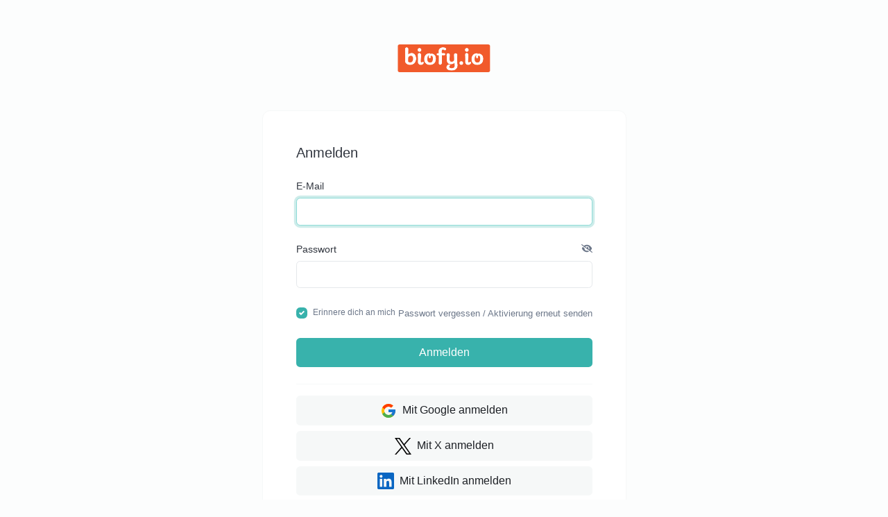

--- FILE ---
content_type: text/html; charset=UTF-8
request_url: https://biofy.io/de/login?redirect=dashboard
body_size: 5286
content:
<!DOCTYPE html>
<html lang="de" dir="ltr" class="h-100">
<head>
    <title>Anmelden - Biofy.io</title>
    <base href="https://biofy.io/">
    <meta charset="UTF-8">
    <meta name="viewport" content="width=device-width, initial-scale=1, shrink-to-fit=no" />

    
        
    <!-- Open graph / Twitter markup -->
<meta property="og:type" content="website" />
<meta property="og:url" content="https://biofy.io/de/login" />
<meta property="og:title" content="Anmelden - Biofy.io" />
<meta property="og:image" content="https://biofy.io/uploads/main/1d4b4cae2f1faa31f452299d9024ba4a.jpg" />
<meta property="og:site_name" content="Biofy.io" />
<meta name="twitter:card" content="summary_large_image" />
<meta name="twitter:site" content="@WeAreBiofy" />
<meta name="twitter:url" content="https://biofy.io/de/login" />
<meta name="twitter:title" content="Anmelden - Biofy.io" />
<meta name="twitter:image" content="https://biofy.io/uploads/main/1d4b4cae2f1faa31f452299d9024ba4a.jpg" />

            <link rel="canonical" href="https://biofy.io/de/login" />
    
    
    <link rel="alternate" href="https://biofy.io/login" hreflang="x-default" />
                                        <link rel="alternate" href="https://biofy.io/ar/login" hreflang="ar" />
                                                <link rel="alternate" href="https://biofy.io/bn/login" hreflang="bn" />
                                                <link rel="alternate" href="https://biofy.io/fr/login" hreflang="fr" />
                                                <link rel="alternate" href="https://biofy.io/de/login" hreflang="de" />
                                                <link rel="alternate" href="https://biofy.io/gu/login" hreflang="gu" />
                                                <link rel="alternate" href="https://biofy.io/hi/login" hreflang="hi" />
                                                <link rel="alternate" href="https://biofy.io/hu/login" hreflang="hu" />
                                                <link rel="alternate" href="https://biofy.io/id/login" hreflang="id" />
                                                <link rel="alternate" href="https://biofy.io/kn/login" hreflang="kn" />
                                                <link rel="alternate" href="https://biofy.io/mr/login" hreflang="mr" />
                                                <link rel="alternate" href="https://biofy.io/ta/login" hreflang="ta" />
                                                <link rel="alternate" href="https://biofy.io/te/login" hreflang="te" />
                                            
            <link href="https://biofy.io/uploads/main/7575cd9e9881073da18566bd1782bb5e.jpg" rel="icon" />
    
    <link href="https://biofy.io/themes/SurendraNekkanti/assets/css/bootstrap.min.css?v=5710" id="css_theme_style" rel="stylesheet" media="screen,print">
            <link href="https://biofy.io/themes/SurendraNekkanti/assets/css/custom.css?v=5710" rel="stylesheet" media="screen">
    
    
        
    
    </head>

<body class=" bg-gray-50 login-background " data-theme-style="light">


        


    <div id="spotlight_wrapper" class="spotlight-wrapper d-none" aria-hidden="true">
        <div class="container spotlight-modal">

            <form id="spotlight_form" action="" method="get" role="form">
                <input type="hidden" name="global_token" value="d7a7c5a0e63cbd8995977fd706d57e1b" />

                <input id="spotlight_search" type="search" name="search" class="form-control" required="required" autocomplete="off" placeholder="🔎 Suchen & zu einer Seite gehen..." aria-label="Suche" />

                <div id="spotlight_results" class="spotlight-results mt-3"></div>

                <div id="spotlight_no_data" class="my-3 p-3 bg-gray-50 rounded-2x position-relative text-center" style="display:none;">
                    <span class="text-muted">Keine Daten verfügbar</span>
                </div>
            </form>
        </div>
    </div>

    
    
<main class="altum-animate altum-animate-fill-none altum-animate-fade-in py-6">
    <div class="container">
        <div class="d-flex flex-column align-items-center">
            <div class="col-xs-12 col-md-10 col-lg-7 col-xl-6">

                <div class="mb-5 text-center">
                    <a href="https://biofy.io/de/" class="text-decoration-none text-dark">
                                                    <img src="https://biofy.io/uploads/main/12e45bc193f301b8184ec8862025c11d.png" class="img-fluid navbar-logo" alt="Website-Logo" />
                                            </a>
                </div>

                <div class="card rounded-2x">
                    <div class="card-body p-5">
                        


<h1 class="h5">Anmelden</h1>

<form action="" method="post" class="mt-4" role="form">
    
        <div class="form-group">
            <label for="email">E-Mail</label>
            <input id="email" type="text" name="email" class="form-control " value="" required="required" autofocus="autofocus" />
                    </div>

        <div class="form-group" data-password-toggle-view data-password-toggle-view-show="Zeigen" data-password-toggle-view-hide="Ausblenden">
            <label for="password">Passwort</label>
            <input id="password" type="password" name="password" class="form-control " value="" required="required" />
                    </div>

        
        <div class="d-flex flex-column flex-md-row justify-content-between align-items-md-center">
            <div class="custom-control custom-checkbox" data-toggle="tooltip" title="Ein Browser-Cookie wird verwendet, um Sie für 30 Tage in diesem Browser zu merken." data-tooltip-hide-on-click>
                <input type="checkbox" name="rememberme" class="custom-control-input" id="rememberme" checked="checked">
                <label class="custom-control-label" for="rememberme"><small class="text-muted">Erinnere dich an mich</small></label>
            </div>

            <small class="text-muted">
                <a href="https://biofy.io/de/lost-password?redirect=dashboard" class="text-muted">Passwort vergessen</a>
                                    / <a href="https://biofy.io/de/resend-activation?redirect=dashboard" class="text-muted" role="button">Aktivierung erneut senden</a>
                            </small>
        </div>

        <div class="form-group mt-4">
            <button type="submit" name="submit" class="btn btn-primary btn-block my-1" >Anmelden</button>
        </div>
    
            <hr class="border-gray-100 my-3" />

        <div>
                                        <div class="mt-2">
                    <a href="https://biofy.io/de/login/google-initiate" class="btn btn-light btn-block">
                        <img src="https://biofy.io/themes/SurendraNekkanti/assets/images/google.svg" class="mr-1" />
                        Mit Google anmelden                    </a>
                </div>
                                        <div class="mt-2">
                    <a href="https://biofy.io/de/login/twitter-initiate" class="btn btn-light btn-block">
                        <img src="https://biofy.io/themes/SurendraNekkanti/assets/images/x.svg" class="mr-1" />
                        Mit X anmelden                    </a>
                </div>
                                                    <div class="mt-2">
                    <a href="https://biofy.io/de/login/linkedin-initiate" class="btn btn-light btn-block">
                        <img src="https://biofy.io/themes/SurendraNekkanti/assets/images/linkedin.svg" class="mr-1" />
                        Mit LinkedIn anmelden                    </a>
                </div>
                                        <div class="mt-2">
                    <a href="https://biofy.io/de/login/microsoft-initiate" class="btn btn-light btn-block">
                        <img src="https://biofy.io/themes/SurendraNekkanti/assets/images/microsoft.svg" class="mr-1" />
                        Mit Microsoft anmelden                    </a>
                </div>
                    </div>
    </form>

    <div class="mt-5 text-center text-muted">
        Haben Sie kein Konto? <a href="https://biofy.io/de/register?redirect=dashboard" class="font-weight-bold">Registrieren</a></a>
    </div>

                    </div>
                </div>

            </div>
        </div>
    </div>
</main>



<input type="hidden" name="global_site_url" value="https://biofy.io/" />
<input type="hidden" name="global_url" value="https://biofy.io/de/" />
<input type="hidden" name="global_token" value="d7a7c5a0e63cbd8995977fd706d57e1b" />
<input type="hidden" name="global_number_decimal_point" value="." />
<input type="hidden" name="global_number_thousands_separator" value="," />

<script>
    /* Some global variables */
    window.altum = {};
    let global_token = document.querySelector('input[name="global_token"]').value;
    let site_url = document.querySelector('input[name="global_site_url"]').value;
    let url = document.querySelector('input[name="global_url"]').value;
    let decimal_point = document.querySelector('[name="global_number_decimal_point"]').value;
    let thousands_separator = document.querySelector('[name="global_number_thousands_separator"]').value;
</script>

    <script src="https://biofy.io/themes/SurendraNekkanti/assets/js/libraries/jquery.slim.min.js?v=5710"></script>
    <script src="https://biofy.io/themes/SurendraNekkanti/assets/js/libraries/popper.min.js?v=5710"></script>
    <script src="https://biofy.io/themes/SurendraNekkanti/assets/js/libraries/bootstrap.min.js?v=5710"></script>
    <script src="https://biofy.io/themes/SurendraNekkanti/assets/js/custom.js?v=5710"></script>
    <script src="https://biofy.io/themes/SurendraNekkanti/assets/js/libraries/fontawesome.min.js?v=5710"></script>
    <script src="https://biofy.io/themes/SurendraNekkanti/assets/js/libraries/fontawesome-solid.min.js?v=5710"></script>
    <script src="https://biofy.io/themes/SurendraNekkanti/assets/js/libraries/fontawesome-brands.modified.js?v=5710"></script>

    <script type="application/ld+json">
        {
            "@context": "https://schema.org",
            "@type": "BreadcrumbList",
            "itemListElement": [
                {
                    "@type": "ListItem",
                    "position": 1,
                    "name": "index.title",
                    "item": "https://biofy.io/de/"
                },
                {
                    "@type": "ListItem",
                    "position": 2,
                    "name": "Anmelden",
                    "item": "https://biofy.io/de/login"
                }
            ]
        }
    </script>
    <script>
        'use strict';

        /* ------------------------------
           DOM Elements & Data Storage
        ------------------------------ */
        const spotlight_wrapper = document.getElementById('spotlight_wrapper');
        const spotlight_modal = document.querySelector('.spotlight-modal');
        const spotlight_results = document.querySelector('#spotlight_results');
        let spotlight_results_array = [];

        /* ------------------------------
           Show / Hide Spotlight
        ------------------------------ */
        const spotlight_display = () => {
            spotlight_wrapper.classList.remove('d-none');
            requestAnimationFrame(() => {
                spotlight_wrapper.classList.add('show');
            });
            spotlight_wrapper.setAttribute('aria-hidden', 'false');
            document.querySelector('#spotlight_search').focus();
        };

        const spotlight_hide = () => {
            spotlight_wrapper.classList.remove('show');
            spotlight_wrapper.setAttribute('aria-hidden', 'true');

            setTimeout(() => {
                spotlight_wrapper.classList.add('d-none');
            }, 150);
        };

        /* ------------------------------
           Fetch Pages & Store Locally
        ------------------------------ */
        const spotlight_get_pages = async () => {
            const form = new FormData(document.querySelector('#spotlight_form'));
            const params = new URLSearchParams(form).toString();

            const response = await fetch(`${url}spotlight?global_token=${global_token}`, { method: 'get' });
            let data;

            try {
                data = await response.json();
            } catch (error) {
                return false;
            }

            if(!response.ok || data.status === 'error') {
                return false;
            } else {
                let results = data.details.map(obj => ({ ...obj, clicks: 0 }));
                localStorage.setItem('0e5f4ee6709ff006003788bcc9bdd324_spotlight_results', JSON.stringify(results));
            }

            return data.details;
        };

        /* ------------------------------
           Build & Insert All Results Once
        ------------------------------ */
        const build_all_spotlight_results = (pages) => {
            // Sort them once by clicks (descending)
            pages.sort((a, b) => b.clicks - a.clicks);

            // Build in one shot
            let html = '';
            for (const page of pages) {
                // Include lowercase name/url as data attrs for quick toggling
                html += `
            <a
                href="${url}${page.url || ''}"
                target="_blank"
                class="my-3 p-3 bg-gray-50 rounded-2x position-relative text-decoration-none text-reset"
                style="display: block"
                data-spotlight-result-url="${page.url}"
                data-spotlight-result-name="${page.name}"
            >
                <div class="d-flex justify-content-between align-items-center">
                    <div>
                        <span>${page.name}</span>
                        <div class="small text-muted">${page.url ? '/' + page.url : url}</div>
                    </div>
                    <div>
                        <i class="fas fa-fw fa-lg fa-arrow-right text-muted"></i>
                    </div>
                </div>
            </a>
        `;
            }

            spotlight_results.innerHTML = html;

            document.querySelector('#spotlight_no_data').style.display = pages.length ? 'none' : 'block';
        };

        /* ------------------------------
           Toggle Display Instead of Re-rendering
        ------------------------------ */
        const filter_spotlight_results = (search_value) => {
            const spotlight_no_data = document.querySelector('#spotlight_no_data');
            const lower_search = search_value.toLowerCase();
            const links = spotlight_results.querySelectorAll('a[data-spotlight-result-url]');
            let matches = 0;

            links.forEach(link => {
                const page_name = link.getAttribute('data-spotlight-result-name').toLowerCase();
                const page_url = link.getAttribute('data-spotlight-result-url').toLowerCase();

                if(page_name.includes(lower_search) || page_url.includes(lower_search)) {
                    link.style.display = 'block';
                    matches++;
                } else {
                    link.style.display = 'none';
                }
            });

            // If no matches, show #spotlight_no_data
            spotlight_no_data.style.display = matches ? 'none' : 'block';
        };

        /* ------------------------------
           Initial Load
        ------------------------------ */
        const spotlight_init = async () => {

            // Show spinner only once, on load
            spotlight_results.innerHTML = `
        <div class="my-3 p-3 bg-gray-50 rounded-2x position-relative d-flex justify-content-center">
            <div class="spinner-border spinner-border-lg" role="status"></div>
        </div>
    `;

            // If no local results, fetch from server
            if(!get_cookie('spotlight_has_results')) {
                localStorage.removeItem('0e5f4ee6709ff006003788bcc9bdd324_spotlight_results');
            }
            if(!localStorage.getItem('0e5f4ee6709ff006003788bcc9bdd324_spotlight_results')) {
                const fetched_pages = await spotlight_get_pages();
                spotlight_results_array = fetched_pages || [];
            } else {
                spotlight_results_array = JSON.parse(localStorage.getItem('0e5f4ee6709ff006003788bcc9bdd324_spotlight_results'));
            }

            set_cookie('spotlight_has_results', 1, 90, "\/");

            // Now build the entire set
            build_all_spotlight_results(spotlight_results_array);

            // Optional: highlight first result if you want
            const first_link = spotlight_results.querySelector('a');
            if(first_link) {
                first_link.dispatchEvent(new Event('mouseover', { bubbles: true }));
            }
        };

        /* ------------------------------
           Debounced Search on Input
        ------------------------------ */
        let search_timeout;
        const spotlight_process_search = () => {
            if(search_timeout) clearTimeout(search_timeout);
            search_timeout = setTimeout(() => {
                const search = document.querySelector('#spotlight_search').value;

                filter_spotlight_results(search);
            }, 100);
        };

        /* ------------------------------
           Track Clicks via Delegation
        ------------------------------ */
        spotlight_results.addEventListener('click', event => {
            const link = event.target.closest('a[data-spotlight-result-url]');
            if(!link) return;

            const result_url = link.getAttribute('data-spotlight-result-url');
            const page_obj = spotlight_results_array.find(p => p.url === result_url);

            if(page_obj) {
                page_obj.clicks += 1;
                localStorage.setItem('0e5f4ee6709ff006003788bcc9bdd324_spotlight_results', JSON.stringify(spotlight_results_array));
            }
        });

        /* ------------------------------
           Keyboard Navigation
        ------------------------------ */
        const navigate_results = direction => {
            // Only get visible links
            const focusable_results = Array
                .from(spotlight_results.querySelectorAll('a'))
                .filter(a => a.style.display !== 'none');

            if(!focusable_results.length) return;

            // Where is the current focus?
            let current_index = focusable_results.indexOf(document.activeElement);

            // If nothing is focused yet, treat it as -1
            if(current_index === -1) current_index = -1;

            // Move up or down among only visible items
            if(direction === 'down') {
                current_index = (current_index + 1) % focusable_results.length;
            } else if(direction === 'up') {
                current_index = (current_index - 1 + focusable_results.length) % focusable_results.length;
            }

            focusable_results[current_index].focus();
        };

        /* ------------------------------
           Global Keydown for CTRL+K, etc.
        ------------------------------ */
        document.addEventListener('keydown', e => {
            if((e.ctrlKey || e.metaKey) && e.key === 'k') {
                e.preventDefault();
                spotlight_wrapper.getAttribute('aria-hidden') === 'true' ? spotlight_display() : spotlight_hide();
            }

            if(spotlight_wrapper.getAttribute('aria-hidden') === 'false') {
                if(e.key === 'Escape') {
                    spotlight_hide();
                } else if(e.key === 'ArrowDown') {
                    e.preventDefault();
                    navigate_results('down');
                } else if(e.key === 'ArrowUp') {
                    e.preventDefault();
                    navigate_results('up');
                } else if(e.key === 'Enter') {
                    /* handle enter if needed */
                } else {
                    document.querySelector('#spotlight_search').focus();
                }
            }
        });

        /* ------------------------------
           Hide on Click Outside
        ------------------------------ */
        spotlight_wrapper.addEventListener('click', e => {
            if(!spotlight_wrapper.classList.contains('d-none') && !spotlight_modal.contains(e.target)) {
                spotlight_hide();
            }
        });

        /* ------------------------------
           Attach Debounced Search
        ------------------------------ */
        ['change','paste','keyup'].forEach(event_type => {
            document.querySelector('#spotlight_search').addEventListener(event_type, spotlight_process_search);
        });

        /* ------------------------------
           Submit Form -> Go to First Result
        ------------------------------ */
        document.querySelector('#spotlight_form').addEventListener('submit', event => {
            event.preventDefault();

            const first_visible = Array
                .from(document.querySelectorAll('#spotlight_results a'))
                .find(a => a.style.display !== 'none');

            if(first_visible) {
                first_visible.click();
            }
        });

        /* ------------------------------
           Kick off initial load
        ------------------------------ */
        (async () => {
            await spotlight_init();
        })();
    </script>
        <style>
        /* Spotlight search */
        .spotlight-wrapper {
            background: hsla(0, 100%, 100%, 0.5);
            position: fixed;
            width: 100%;
            height: 100%;
            z-index: 200;
            display: flex;
            justify-content: center;
            align-items: center;
            opacity: 0;
            transition: opacity .15s;
            pointer-events: none;
        }

        [data-theme-style="dark"] .spotlight-wrapper {
            background: hsla(0, 100%, 0%, 0.5);
        }

        .spotlight-wrapper.show {
            opacity: 1;
            pointer-events: auto;
        }

        .spotlight-modal {
            padding: 2rem;
            border-radius: calc(2*var(--border-radius));
            background: var(--gray-100);
        }

        .spotlight-results {
            overflow-y: scroll;
            max-height: 29rem;
        }

        .spotlight-results a {
            border-radius: calc(2*var(--border-radius));
        }

        .spotlight-results a:focus-visible {
            outline: none;
        }
    </style>
    <script defer src="https://static.cloudflareinsights.com/beacon.min.js/vcd15cbe7772f49c399c6a5babf22c1241717689176015" integrity="sha512-ZpsOmlRQV6y907TI0dKBHq9Md29nnaEIPlkf84rnaERnq6zvWvPUqr2ft8M1aS28oN72PdrCzSjY4U6VaAw1EQ==" data-cf-beacon='{"version":"2024.11.0","token":"2843a91a230f4b9485e5100fc1646c52","r":1,"server_timing":{"name":{"cfCacheStatus":true,"cfEdge":true,"cfExtPri":true,"cfL4":true,"cfOrigin":true,"cfSpeedBrain":true},"location_startswith":null}}' crossorigin="anonymous"></script>
</body>
</html>


--- FILE ---
content_type: text/html; charset=UTF-8
request_url: https://biofy.io/de/spotlight?global_token=d7a7c5a0e63cbd8995977fd706d57e1b
body_size: -352
content:
{"message":"","status":"success","details":[{"name":"index.title","url":""},{"name":"Anmelden","url":"login"},{"name":"Anmelden","url":"register"},{"name":"Aktivierung erneut senden","url":"resend-activation"},{"name":"Passwort vergessen","url":"lost-password"},{"name":"Plan","url":"plan"},{"name":"Kontakt","url":"contact"},{"name":"Affiliate","url":"affiliate"},{"name":"Seiten","url":"pages"}]}

--- FILE ---
content_type: text/css
request_url: https://biofy.io/themes/SurendraNekkanti/assets/css/bootstrap.min.css?v=5710
body_size: 26668
content:
:root{--blue: #007bff;--indigo: #6610f2;--purple: #6f42c1;--pink: #e83e8c;--red: #dc3545;--orange: #fd7e14;--yellow: #ffc107;--green: #5ec269;--teal: #20c997;--cyan: #17a2b8;--white: #fff;--gray: hsl(216, 12%, 48%);--gray-dark: hsl(218, 12%, 22%);--primary: hsl(177, 52%, 46%);--secondary: hsl(216, 12%, 48%);--success: #5ec269;--info: #17a2b8;--warning: #ffc107;--danger: #dc3545;--light: hsl(204, 12%, 97%);--dark: hsl(218, 12%, 22%);--gray-50: hsl(204, 12%, 99%);--gray-100: hsl(204, 12%, 97%);--gray-200: hsl(210, 12%, 95%);--gray-300: hsl(214, 12%, 91%);--gray-400: hsl(211, 12%, 69%);--gray-500: hsl(214, 12%, 65%);--gray-600: hsl(216, 12%, 48%);--gray-700: hsl(218, 12%, 34%);--gray-800: hsl(218, 12%, 22%);--gray-900: hsl(220, 12%, 13%);--primary-100: hsl(168, 100%, 95%);--primary-200: hsl(170, 77%, 83%);--primary-300: hsl(172, 67%, 70%);--primary-400: hsl(174, 59%, 56%);--primary-600: hsl(179, 51%, 39%);--primary-700: hsl(181, 47%, 33%);--primary-800: hsl(183, 42%, 27%);--primary-900: hsl(185, 40%, 23%);--breakpoint-xs: 0;--breakpoint-sm: 576px;--breakpoint-md: 768px;--breakpoint-lg: 992px;--breakpoint-xl: 1200px;--font-family-sans-serif: -apple-system, BlinkMacSystemFont, "Segoe UI", Roboto, "Helvetica Neue", Arial, "Noto Sans", "Liberation Sans", sans-serif, "Apple Color Emoji", "Segoe UI Emoji", "Segoe UI Symbol", "Noto Color Emoji";--font-family-monospace: SFMono-Regular, Menlo, Monaco, Consolas, "Liberation Mono", "Courier New", monospace}*,*::before,*::after{box-sizing:border-box}html{font-family:sans-serif;line-height:1.15;-webkit-text-size-adjust:100%;-webkit-tap-highlight-color:rgba(0,0,0,0)}article,aside,figcaption,figure,footer,header,hgroup,main,nav,section{display:block}body{margin:0;font-family:-apple-system,BlinkMacSystemFont,"Segoe UI",Roboto,"Helvetica Neue",Arial,"Noto Sans","Liberation Sans",sans-serif,"Apple Color Emoji","Segoe UI Emoji","Segoe UI Symbol","Noto Color Emoji";font-size:1rem;font-weight:400;line-height:1.5;color:hsl(218,12%,22%);text-align:left;background-color:hsl(210,15%,98%)}[tabindex="-1"]:focus:not(:focus-visible){outline:0 !important}hr{box-sizing:content-box;height:0;overflow:visible}h1,h2,h3,h4,h5,h6{margin-top:0;margin-bottom:.5rem}p{margin-top:0;margin-bottom:1rem}abbr[title],abbr[data-original-title]{text-decoration:underline;text-decoration:underline dotted;cursor:help;border-bottom:0;text-decoration-skip-ink:none}address{margin-bottom:1rem;font-style:normal;line-height:inherit}ol,ul,dl{margin-top:0;margin-bottom:1rem}ol ol,ul ul,ol ul,ul ol{margin-bottom:0}dt{font-weight:500}dd{margin-bottom:.5rem;margin-left:0}blockquote{margin:0 0 1rem}b,strong{font-weight:bolder}small{font-size:80%}sub,sup{position:relative;font-size:75%;line-height:0;vertical-align:baseline}sub{bottom:-0.25em}sup{top:-0.5em}a{color:hsl(0,0%,12%);text-decoration:none;background-color:rgba(0,0,0,0)}a:hover{color:#000;text-decoration:underline}a:not([href]):not([class]){color:inherit;text-decoration:none}a:not([href]):not([class]):hover{color:inherit;text-decoration:none}pre,code,kbd,samp{font-family:SFMono-Regular,Menlo,Monaco,Consolas,"Liberation Mono","Courier New",monospace;font-size:1em}pre{margin-top:0;margin-bottom:1rem;overflow:auto;-ms-overflow-style:scrollbar}figure{margin:0 0 1rem}img{vertical-align:middle;border-style:none}svg{overflow:hidden;vertical-align:middle}table{border-collapse:collapse}caption{padding-top:.75rem;padding-bottom:.75rem;color:hsl(216,12%,48%);text-align:left;caption-side:bottom}th{text-align:inherit;text-align:-webkit-match-parent}label{display:inline-block;margin-bottom:.5rem}button{border-radius:0}button:focus:not(:focus-visible){outline:0}input,button,select,optgroup,textarea{margin:0;font-family:inherit;font-size:inherit;line-height:inherit}button,input{overflow:visible}button,select{text-transform:none}[role=button]{cursor:pointer}select{word-wrap:normal}button,[type=button],[type=reset],[type=submit]{-webkit-appearance:button}button:not(:disabled),[type=button]:not(:disabled),[type=reset]:not(:disabled),[type=submit]:not(:disabled){cursor:pointer}button::-moz-focus-inner,[type=button]::-moz-focus-inner,[type=reset]::-moz-focus-inner,[type=submit]::-moz-focus-inner{padding:0;border-style:none}input[type=radio],input[type=checkbox]{box-sizing:border-box;padding:0}textarea{overflow:auto;resize:vertical}fieldset{min-width:0;padding:0;margin:0;border:0}legend{display:block;width:100%;max-width:100%;padding:0;margin-bottom:.5rem;font-size:1.5rem;line-height:inherit;color:inherit;white-space:normal}progress{vertical-align:baseline}[type=number]::-webkit-inner-spin-button,[type=number]::-webkit-outer-spin-button{height:auto}[type=search]{outline-offset:-2px;-webkit-appearance:none}[type=search]::-webkit-search-decoration{-webkit-appearance:none}::-webkit-file-upload-button{font:inherit;-webkit-appearance:button}output{display:inline-block}summary{display:list-item;cursor:pointer}template{display:none}[hidden]{display:none !important}h1,h2,h3,h4,h5,h6,.h1,.h2,.h3,.h4,.h5,.h6{margin-bottom:.5rem;font-weight:500;line-height:1.2}h1,.h1{font-size:2.5rem}h2,.h2{font-size:2rem}h3,.h3{font-size:1.75rem}h4,.h4{font-size:1.5rem}h5,.h5{font-size:1.25rem}h6,.h6{font-size:1rem}.lead{font-size:1.25rem;font-weight:300}.display-1{font-size:6rem;font-weight:300;line-height:1.2}.display-2{font-size:5.5rem;font-weight:300;line-height:1.2}.display-3{font-size:4.5rem;font-weight:300;line-height:1.2}.display-4{font-size:3.5rem;font-weight:300;line-height:1.2}hr{margin-top:1rem;margin-bottom:1rem;border:0;border-top:1px solid rgba(0,0,0,.1)}small,.small{font-size:80%;font-weight:400}mark,.mark{padding:.2em;background-color:#fcf8e3}.list-unstyled{padding-left:0;list-style:none}.list-inline{padding-left:0;list-style:none}.list-inline-item{display:inline-block}.list-inline-item:not(:last-child){margin-right:.5rem}.initialism{font-size:90%;text-transform:uppercase}.blockquote{margin-bottom:1rem;font-size:1.25rem}.blockquote-footer{display:block;font-size:80%;color:hsl(218,12%,22%)}.blockquote-footer::before{content:"— "}.img-fluid{max-width:100%;height:auto}.img-thumbnail{padding:.25rem;background-color:hsl(210,15%,98%);border:1px solid hsl(214,12%,91%);border-radius:.35rem;max-width:100%;height:auto}.figure{display:inline-block}.figure-img{margin-bottom:.5rem;line-height:1}.figure-caption{font-size:90%;color:hsl(216,12%,48%)}code{font-size:87.5%;color:hsl(177,52%,46%);word-wrap:break-word}a>code{color:inherit}kbd{padding:.2rem .4rem;font-size:87.5%;color:#fff;background-color:hsl(220,12%,13%);border-radius:.35rem}kbd kbd{padding:0;font-size:100%;font-weight:500}pre{display:block;font-size:87.5%;color:hsl(220,12%,13%)}pre code{font-size:inherit;color:inherit;word-break:normal}.pre-scrollable{max-height:340px;overflow-y:scroll}.container,.container-fluid,.container-xl,.container-lg,.container-md,.container-sm{width:100%;padding-right:15px;padding-left:15px;margin-right:auto;margin-left:auto}@media(min-width: 576px){.container-sm,.container{max-width:540px}}@media(min-width: 768px){.container-md,.container-sm,.container{max-width:720px}}@media(min-width: 992px){.container-lg,.container-md,.container-sm,.container{max-width:960px}}@media(min-width: 1200px){.container-xl,.container-lg,.container-md,.container-sm,.container{max-width:1140px}}.row{display:flex;flex-wrap:wrap;margin-right:-15px;margin-left:-15px}.no-gutters{margin-right:0;margin-left:0}.no-gutters>.col,.no-gutters>[class*=col-]{padding-right:0;padding-left:0}.col-xl,.col-xl-auto,.col-xl-12,.col-xl-11,.col-xl-10,.col-xl-9,.col-xl-8,.col-xl-7,.col-xl-6,.col-xl-5,.col-xl-4,.col-xl-3,.col-xl-2,.col-xl-1,.col-lg,.col-lg-auto,.col-lg-12,.col-lg-11,.col-lg-10,.col-lg-9,.col-lg-8,.col-lg-7,.col-lg-6,.col-lg-5,.col-lg-4,.col-lg-3,.col-lg-2,.col-lg-1,.col-md,.col-md-auto,.col-md-12,.col-md-11,.col-md-10,.col-md-9,.col-md-8,.col-md-7,.col-md-6,.col-md-5,.col-md-4,.col-md-3,.col-md-2,.col-md-1,.col-sm,.col-sm-auto,.col-sm-12,.col-sm-11,.col-sm-10,.col-sm-9,.col-sm-8,.col-sm-7,.col-sm-6,.col-sm-5,.col-sm-4,.col-sm-3,.col-sm-2,.col-sm-1,.col,.col-auto,.col-12,.col-11,.col-10,.col-9,.col-8,.col-7,.col-6,.col-5,.col-4,.col-3,.col-2,.col-1{position:relative;width:100%;padding-right:15px;padding-left:15px}.col{flex-basis:0;flex-grow:1;max-width:100%}.row-cols-1>*{flex:0 0 100%;max-width:100%}.row-cols-2>*{flex:0 0 50%;max-width:50%}.row-cols-3>*{flex:0 0 33.3333333333%;max-width:33.3333333333%}.row-cols-4>*{flex:0 0 25%;max-width:25%}.row-cols-5>*{flex:0 0 20%;max-width:20%}.row-cols-6>*{flex:0 0 16.6666666667%;max-width:16.6666666667%}.col-auto{flex:0 0 auto;width:auto;max-width:100%}.col-1{flex:0 0 8.33333333%;max-width:8.33333333%}.col-2{flex:0 0 16.66666667%;max-width:16.66666667%}.col-3{flex:0 0 25%;max-width:25%}.col-4{flex:0 0 33.33333333%;max-width:33.33333333%}.col-5{flex:0 0 41.66666667%;max-width:41.66666667%}.col-6{flex:0 0 50%;max-width:50%}.col-7{flex:0 0 58.33333333%;max-width:58.33333333%}.col-8{flex:0 0 66.66666667%;max-width:66.66666667%}.col-9{flex:0 0 75%;max-width:75%}.col-10{flex:0 0 83.33333333%;max-width:83.33333333%}.col-11{flex:0 0 91.66666667%;max-width:91.66666667%}.col-12{flex:0 0 100%;max-width:100%}.order-first{order:-1}.order-last{order:13}.order-0{order:0}.order-1{order:1}.order-2{order:2}.order-3{order:3}.order-4{order:4}.order-5{order:5}.order-6{order:6}.order-7{order:7}.order-8{order:8}.order-9{order:9}.order-10{order:10}.order-11{order:11}.order-12{order:12}.offset-1{margin-left:8.33333333%}.offset-2{margin-left:16.66666667%}.offset-3{margin-left:25%}.offset-4{margin-left:33.33333333%}.offset-5{margin-left:41.66666667%}.offset-6{margin-left:50%}.offset-7{margin-left:58.33333333%}.offset-8{margin-left:66.66666667%}.offset-9{margin-left:75%}.offset-10{margin-left:83.33333333%}.offset-11{margin-left:91.66666667%}@media(min-width: 576px){.col-sm{flex-basis:0;flex-grow:1;max-width:100%}.row-cols-sm-1>*{flex:0 0 100%;max-width:100%}.row-cols-sm-2>*{flex:0 0 50%;max-width:50%}.row-cols-sm-3>*{flex:0 0 33.3333333333%;max-width:33.3333333333%}.row-cols-sm-4>*{flex:0 0 25%;max-width:25%}.row-cols-sm-5>*{flex:0 0 20%;max-width:20%}.row-cols-sm-6>*{flex:0 0 16.6666666667%;max-width:16.6666666667%}.col-sm-auto{flex:0 0 auto;width:auto;max-width:100%}.col-sm-1{flex:0 0 8.33333333%;max-width:8.33333333%}.col-sm-2{flex:0 0 16.66666667%;max-width:16.66666667%}.col-sm-3{flex:0 0 25%;max-width:25%}.col-sm-4{flex:0 0 33.33333333%;max-width:33.33333333%}.col-sm-5{flex:0 0 41.66666667%;max-width:41.66666667%}.col-sm-6{flex:0 0 50%;max-width:50%}.col-sm-7{flex:0 0 58.33333333%;max-width:58.33333333%}.col-sm-8{flex:0 0 66.66666667%;max-width:66.66666667%}.col-sm-9{flex:0 0 75%;max-width:75%}.col-sm-10{flex:0 0 83.33333333%;max-width:83.33333333%}.col-sm-11{flex:0 0 91.66666667%;max-width:91.66666667%}.col-sm-12{flex:0 0 100%;max-width:100%}.order-sm-first{order:-1}.order-sm-last{order:13}.order-sm-0{order:0}.order-sm-1{order:1}.order-sm-2{order:2}.order-sm-3{order:3}.order-sm-4{order:4}.order-sm-5{order:5}.order-sm-6{order:6}.order-sm-7{order:7}.order-sm-8{order:8}.order-sm-9{order:9}.order-sm-10{order:10}.order-sm-11{order:11}.order-sm-12{order:12}.offset-sm-0{margin-left:0}.offset-sm-1{margin-left:8.33333333%}.offset-sm-2{margin-left:16.66666667%}.offset-sm-3{margin-left:25%}.offset-sm-4{margin-left:33.33333333%}.offset-sm-5{margin-left:41.66666667%}.offset-sm-6{margin-left:50%}.offset-sm-7{margin-left:58.33333333%}.offset-sm-8{margin-left:66.66666667%}.offset-sm-9{margin-left:75%}.offset-sm-10{margin-left:83.33333333%}.offset-sm-11{margin-left:91.66666667%}}@media(min-width: 768px){.col-md{flex-basis:0;flex-grow:1;max-width:100%}.row-cols-md-1>*{flex:0 0 100%;max-width:100%}.row-cols-md-2>*{flex:0 0 50%;max-width:50%}.row-cols-md-3>*{flex:0 0 33.3333333333%;max-width:33.3333333333%}.row-cols-md-4>*{flex:0 0 25%;max-width:25%}.row-cols-md-5>*{flex:0 0 20%;max-width:20%}.row-cols-md-6>*{flex:0 0 16.6666666667%;max-width:16.6666666667%}.col-md-auto{flex:0 0 auto;width:auto;max-width:100%}.col-md-1{flex:0 0 8.33333333%;max-width:8.33333333%}.col-md-2{flex:0 0 16.66666667%;max-width:16.66666667%}.col-md-3{flex:0 0 25%;max-width:25%}.col-md-4{flex:0 0 33.33333333%;max-width:33.33333333%}.col-md-5{flex:0 0 41.66666667%;max-width:41.66666667%}.col-md-6{flex:0 0 50%;max-width:50%}.col-md-7{flex:0 0 58.33333333%;max-width:58.33333333%}.col-md-8{flex:0 0 66.66666667%;max-width:66.66666667%}.col-md-9{flex:0 0 75%;max-width:75%}.col-md-10{flex:0 0 83.33333333%;max-width:83.33333333%}.col-md-11{flex:0 0 91.66666667%;max-width:91.66666667%}.col-md-12{flex:0 0 100%;max-width:100%}.order-md-first{order:-1}.order-md-last{order:13}.order-md-0{order:0}.order-md-1{order:1}.order-md-2{order:2}.order-md-3{order:3}.order-md-4{order:4}.order-md-5{order:5}.order-md-6{order:6}.order-md-7{order:7}.order-md-8{order:8}.order-md-9{order:9}.order-md-10{order:10}.order-md-11{order:11}.order-md-12{order:12}.offset-md-0{margin-left:0}.offset-md-1{margin-left:8.33333333%}.offset-md-2{margin-left:16.66666667%}.offset-md-3{margin-left:25%}.offset-md-4{margin-left:33.33333333%}.offset-md-5{margin-left:41.66666667%}.offset-md-6{margin-left:50%}.offset-md-7{margin-left:58.33333333%}.offset-md-8{margin-left:66.66666667%}.offset-md-9{margin-left:75%}.offset-md-10{margin-left:83.33333333%}.offset-md-11{margin-left:91.66666667%}}@media(min-width: 992px){.col-lg{flex-basis:0;flex-grow:1;max-width:100%}.row-cols-lg-1>*{flex:0 0 100%;max-width:100%}.row-cols-lg-2>*{flex:0 0 50%;max-width:50%}.row-cols-lg-3>*{flex:0 0 33.3333333333%;max-width:33.3333333333%}.row-cols-lg-4>*{flex:0 0 25%;max-width:25%}.row-cols-lg-5>*{flex:0 0 20%;max-width:20%}.row-cols-lg-6>*{flex:0 0 16.6666666667%;max-width:16.6666666667%}.col-lg-auto{flex:0 0 auto;width:auto;max-width:100%}.col-lg-1{flex:0 0 8.33333333%;max-width:8.33333333%}.col-lg-2{flex:0 0 16.66666667%;max-width:16.66666667%}.col-lg-3{flex:0 0 25%;max-width:25%}.col-lg-4{flex:0 0 33.33333333%;max-width:33.33333333%}.col-lg-5{flex:0 0 41.66666667%;max-width:41.66666667%}.col-lg-6{flex:0 0 50%;max-width:50%}.col-lg-7{flex:0 0 58.33333333%;max-width:58.33333333%}.col-lg-8{flex:0 0 66.66666667%;max-width:66.66666667%}.col-lg-9{flex:0 0 75%;max-width:75%}.col-lg-10{flex:0 0 83.33333333%;max-width:83.33333333%}.col-lg-11{flex:0 0 91.66666667%;max-width:91.66666667%}.col-lg-12{flex:0 0 100%;max-width:100%}.order-lg-first{order:-1}.order-lg-last{order:13}.order-lg-0{order:0}.order-lg-1{order:1}.order-lg-2{order:2}.order-lg-3{order:3}.order-lg-4{order:4}.order-lg-5{order:5}.order-lg-6{order:6}.order-lg-7{order:7}.order-lg-8{order:8}.order-lg-9{order:9}.order-lg-10{order:10}.order-lg-11{order:11}.order-lg-12{order:12}.offset-lg-0{margin-left:0}.offset-lg-1{margin-left:8.33333333%}.offset-lg-2{margin-left:16.66666667%}.offset-lg-3{margin-left:25%}.offset-lg-4{margin-left:33.33333333%}.offset-lg-5{margin-left:41.66666667%}.offset-lg-6{margin-left:50%}.offset-lg-7{margin-left:58.33333333%}.offset-lg-8{margin-left:66.66666667%}.offset-lg-9{margin-left:75%}.offset-lg-10{margin-left:83.33333333%}.offset-lg-11{margin-left:91.66666667%}}@media(min-width: 1200px){.col-xl{flex-basis:0;flex-grow:1;max-width:100%}.row-cols-xl-1>*{flex:0 0 100%;max-width:100%}.row-cols-xl-2>*{flex:0 0 50%;max-width:50%}.row-cols-xl-3>*{flex:0 0 33.3333333333%;max-width:33.3333333333%}.row-cols-xl-4>*{flex:0 0 25%;max-width:25%}.row-cols-xl-5>*{flex:0 0 20%;max-width:20%}.row-cols-xl-6>*{flex:0 0 16.6666666667%;max-width:16.6666666667%}.col-xl-auto{flex:0 0 auto;width:auto;max-width:100%}.col-xl-1{flex:0 0 8.33333333%;max-width:8.33333333%}.col-xl-2{flex:0 0 16.66666667%;max-width:16.66666667%}.col-xl-3{flex:0 0 25%;max-width:25%}.col-xl-4{flex:0 0 33.33333333%;max-width:33.33333333%}.col-xl-5{flex:0 0 41.66666667%;max-width:41.66666667%}.col-xl-6{flex:0 0 50%;max-width:50%}.col-xl-7{flex:0 0 58.33333333%;max-width:58.33333333%}.col-xl-8{flex:0 0 66.66666667%;max-width:66.66666667%}.col-xl-9{flex:0 0 75%;max-width:75%}.col-xl-10{flex:0 0 83.33333333%;max-width:83.33333333%}.col-xl-11{flex:0 0 91.66666667%;max-width:91.66666667%}.col-xl-12{flex:0 0 100%;max-width:100%}.order-xl-first{order:-1}.order-xl-last{order:13}.order-xl-0{order:0}.order-xl-1{order:1}.order-xl-2{order:2}.order-xl-3{order:3}.order-xl-4{order:4}.order-xl-5{order:5}.order-xl-6{order:6}.order-xl-7{order:7}.order-xl-8{order:8}.order-xl-9{order:9}.order-xl-10{order:10}.order-xl-11{order:11}.order-xl-12{order:12}.offset-xl-0{margin-left:0}.offset-xl-1{margin-left:8.33333333%}.offset-xl-2{margin-left:16.66666667%}.offset-xl-3{margin-left:25%}.offset-xl-4{margin-left:33.33333333%}.offset-xl-5{margin-left:41.66666667%}.offset-xl-6{margin-left:50%}.offset-xl-7{margin-left:58.33333333%}.offset-xl-8{margin-left:66.66666667%}.offset-xl-9{margin-left:75%}.offset-xl-10{margin-left:83.33333333%}.offset-xl-11{margin-left:91.66666667%}}.table{width:100%;margin-bottom:1rem;color:hsl(218,12%,22%)}.table th,.table td{padding:.75rem;vertical-align:top;border-top:1px solid hsl(204,12%,97%)}.table thead th{vertical-align:bottom;border-bottom:2px solid hsl(204,12%,97%)}.table tbody+tbody{border-top:2px solid hsl(204,12%,97%)}.table-sm th,.table-sm td{padding:.3rem}.table-bordered{border:1px solid hsl(204,12%,97%)}.table-bordered th,.table-bordered td{border:1px solid hsl(204,12%,97%)}.table-bordered thead th,.table-bordered thead td{border-bottom-width:2px}.table-borderless th,.table-borderless td,.table-borderless thead th,.table-borderless tbody+tbody{border:0}.table-striped tbody tr:nth-of-type(odd){background-color:rgba(0,0,0,.05)}.table-hover tbody tr:hover{color:hsl(218,12%,22%);background-color:rgba(0,0,0,.075)}.table-primary,.table-primary>th,.table-primary>td{background-color:hsl(177,44.2962962963%,84.88%)}.table-primary th,.table-primary td,.table-primary thead th,.table-primary tbody+tbody{border-color:hsl(177,44.2962962963%,71.92%)}.table-hover .table-primary:hover{background-color:hsl(177,44.2962962963%,79.88%)}.table-hover .table-primary:hover>td,.table-hover .table-primary:hover>th{background-color:hsl(177,44.2962962963%,79.88%)}.table-secondary,.table-secondary>th,.table-secondary>td{background-color:hsl(216,11.0769230769%,85.44%)}.table-secondary th,.table-secondary td,.table-secondary thead th,.table-secondary tbody+tbody{border-color:hsl(216,11.0769230769%,72.96%)}.table-hover .table-secondary:hover{background-color:hsl(216,11.0769230769%,80.44%)}.table-hover .table-secondary:hover>td,.table-hover .table-secondary:hover>th{background-color:hsl(216,11.0769230769%,80.44%)}.table-success,.table-success>th,.table-success>td{background-color:rgb(209.92,237.92,213)}.table-success th,.table-success td,.table-success thead th,.table-success tbody+tbody{border-color:rgb(171.28,223.28,177)}.table-hover .table-success:hover{background-color:hsl(126.6,45.045045045%,82.8117647059%)}.table-hover .table-success:hover>td,.table-hover .table-success:hover>th{background-color:hsl(126.6,45.045045045%,82.8117647059%)}.table-info,.table-info>th,.table-info>td{background-color:rgb(190.04,228.96,235.12)}.table-info th,.table-info td,.table-info thead th,.table-info tbody+tbody{border-color:rgb(134.36,206.64,218.08)}.table-hover .table-info:hover{background-color:hsl(188.198757764,53.1353135314%,78.3647058824%)}.table-hover .table-info:hover>td,.table-hover .table-info:hover>th{background-color:hsl(188.198757764,53.1353135314%,78.3647058824%)}.table-warning,.table-warning>th,.table-warning>td{background-color:rgb(255,237.64,185.56)}.table-warning th,.table-warning td,.table-warning thead th,.table-warning tbody+tbody{border-color:rgb(255,222.76,126.04)}.table-hover .table-warning:hover{background-color:rgb(255,231.265,160.06)}.table-hover .table-warning:hover>td,.table-hover .table-warning:hover>th{background-color:rgb(255,231.265,160.06)}.table-danger,.table-danger>th,.table-danger>td{background-color:rgb(245.2,198.44,202.92)}.table-danger th,.table-danger td,.table-danger thead th,.table-danger tbody+tbody{border-color:rgb(236.8,149.96,158.28)}.table-hover .table-danger:hover{background-color:hsl(354.251497006,70.4641350211%,81.9882352941%)}.table-hover .table-danger:hover>td,.table-hover .table-danger:hover>th{background-color:hsl(354.251497006,70.4641350211%,81.9882352941%)}.table-light,.table-light>th,.table-light>td{background-color:hsl(204,12%,99.16%)}.table-light th,.table-light td,.table-light thead th,.table-light tbody+tbody{border-color:hsl(204,12%,98.44%)}.table-hover .table-light:hover{background-color:hsl(204,12%,94.16%)}.table-hover .table-light:hover>td,.table-hover .table-light:hover>th{background-color:hsl(204,12%,94.16%)}.table-dark,.table-dark>th,.table-dark>td{background-color:hsl(218,3.3846153846%,78.16%)}.table-dark th,.table-dark td,.table-dark thead th,.table-dark tbody+tbody{border-color:hsl(218,3.3846153846%,59.44%)}.table-hover .table-dark:hover{background-color:hsl(218,3.3846153846%,73.16%)}.table-hover .table-dark:hover>td,.table-hover .table-dark:hover>th{background-color:hsl(218,3.3846153846%,73.16%)}.table-gray-50,.table-gray-50>th,.table-gray-50>td{background-color:hsl(204,12%,99.72%)}.table-gray-50 th,.table-gray-50 td,.table-gray-50 thead th,.table-gray-50 tbody+tbody{border-color:hsl(204,12%,99.48%)}.table-hover .table-gray-50:hover{background-color:hsl(204,12%,94.72%)}.table-hover .table-gray-50:hover>td,.table-hover .table-gray-50:hover>th{background-color:hsl(204,12%,94.72%)}.table-gray-100,.table-gray-100>th,.table-gray-100>td{background-color:hsl(204,12%,99.16%)}.table-gray-100 th,.table-gray-100 td,.table-gray-100 thead th,.table-gray-100 tbody+tbody{border-color:hsl(204,12%,98.44%)}.table-hover .table-gray-100:hover{background-color:hsl(204,12%,94.16%)}.table-hover .table-gray-100:hover>td,.table-hover .table-gray-100:hover>th{background-color:hsl(204,12%,94.16%)}.table-gray-200,.table-gray-200>th,.table-gray-200>td{background-color:hsl(210,12%,98.6%)}.table-gray-200 th,.table-gray-200 td,.table-gray-200 thead th,.table-gray-200 tbody+tbody{border-color:hsl(210,12%,97.4%)}.table-hover .table-gray-200:hover{background-color:hsl(210,12%,93.6%)}.table-hover .table-gray-200:hover>td,.table-hover .table-gray-200:hover>th{background-color:hsl(210,12%,93.6%)}.table-gray-300,.table-gray-300>th,.table-gray-300>td{background-color:hsl(214,12%,97.48%)}.table-gray-300 th,.table-gray-300 td,.table-gray-300 thead th,.table-gray-300 tbody+tbody{border-color:hsl(214,12%,95.32%)}.table-hover .table-gray-300:hover{background-color:hsl(214,12%,92.48%)}.table-hover .table-gray-300:hover>td,.table-hover .table-gray-300:hover>th{background-color:hsl(214,12%,92.48%)}.table-gray-400,.table-gray-400>th,.table-gray-400>td{background-color:hsl(211,12%,91.32%)}.table-gray-400 th,.table-gray-400 td,.table-gray-400 thead th,.table-gray-400 tbody+tbody{border-color:hsl(211,12%,83.88%)}.table-hover .table-gray-400:hover{background-color:hsl(211,12%,86.32%)}.table-hover .table-gray-400:hover>td,.table-hover .table-gray-400:hover>th{background-color:hsl(211,12%,86.32%)}.table-gray-500,.table-gray-500>th,.table-gray-500>td{background-color:hsl(214,12%,90.2%)}.table-gray-500 th,.table-gray-500 td,.table-gray-500 thead th,.table-gray-500 tbody+tbody{border-color:hsl(214,12%,81.8%)}.table-hover .table-gray-500:hover{background-color:hsl(214,12%,85.2%)}.table-hover .table-gray-500:hover>td,.table-hover .table-gray-500:hover>th{background-color:hsl(214,12%,85.2%)}.table-gray-600,.table-gray-600>th,.table-gray-600>td{background-color:hsl(216,11.0769230769%,85.44%)}.table-gray-600 th,.table-gray-600 td,.table-gray-600 thead th,.table-gray-600 tbody+tbody{border-color:hsl(216,11.0769230769%,72.96%)}.table-hover .table-gray-600:hover{background-color:hsl(216,11.0769230769%,80.44%)}.table-hover .table-gray-600:hover>td,.table-hover .table-gray-600:hover>th{background-color:hsl(216,11.0769230769%,80.44%)}.table-gray-700,.table-gray-700>th,.table-gray-700>td{background-color:hsl(218,6.1818181818%,81.52%)}.table-gray-700 th,.table-gray-700 td,.table-gray-700 thead th,.table-gray-700 tbody+tbody{border-color:hsl(218,6.1818181818%,65.68%)}.table-hover .table-gray-700:hover{background-color:hsl(218,6.1818181818%,76.52%)}.table-hover .table-gray-700:hover>td,.table-hover .table-gray-700:hover>th{background-color:hsl(218,6.1818181818%,76.52%)}.table-gray-800,.table-gray-800>th,.table-gray-800>td{background-color:hsl(218,3.3846153846%,78.16%)}.table-gray-800 th,.table-gray-800 td,.table-gray-800 thead th,.table-gray-800 tbody+tbody{border-color:hsl(218,3.3846153846%,59.44%)}.table-hover .table-gray-800:hover{background-color:hsl(218,3.3846153846%,73.16%)}.table-hover .table-gray-800:hover>td,.table-hover .table-gray-800:hover>th{background-color:hsl(218,3.3846153846%,73.16%)}.table-gray-900,.table-gray-900>th,.table-gray-900>td{background-color:hsl(220,1.7931034483%,75.64%)}.table-gray-900 th,.table-gray-900 td,.table-gray-900 thead th,.table-gray-900 tbody+tbody{border-color:hsl(220,1.7931034483%,54.76%)}.table-hover .table-gray-900:hover{background-color:hsl(220,1.7931034483%,70.64%)}.table-hover .table-gray-900:hover>td,.table-hover .table-gray-900:hover>th{background-color:hsl(220,1.7931034483%,70.64%)}.table-primary-100,.table-primary-100>th,.table-primary-100>td{background-color:hsl(168,100%,98.6%)}.table-primary-100 th,.table-primary-100 td,.table-primary-100 thead th,.table-primary-100 tbody+tbody{border-color:hsl(168,100%,97.4%)}.table-hover .table-primary-100:hover{background-color:hsl(168,100%,93.6%)}.table-hover .table-primary-100:hover>td,.table-hover .table-primary-100:hover>th{background-color:hsl(168,100%,93.6%)}.table-primary-200,.table-primary-200>th,.table-primary-200>td{background-color:hsl(170,77%,95.24%)}.table-primary-200 th,.table-primary-200 td,.table-primary-200 thead th,.table-primary-200 tbody+tbody{border-color:hsl(170,77%,91.16%)}.table-hover .table-primary-200:hover{background-color:hsl(170,77%,90.24%)}.table-hover .table-primary-200:hover>td,.table-hover .table-primary-200:hover>th{background-color:hsl(170,77%,90.24%)}.table-primary-300,.table-primary-300>th,.table-primary-300>td{background-color:hsl(172,67%,91.6%)}.table-primary-300 th,.table-primary-300 td,.table-primary-300 thead th,.table-primary-300 tbody+tbody{border-color:hsl(172,67%,84.4%)}.table-hover .table-primary-300:hover{background-color:hsl(172,67%,86.6%)}.table-hover .table-primary-300:hover>td,.table-hover .table-primary-300:hover>th{background-color:hsl(172,67%,86.6%)}.table-primary-400,.table-primary-400>th,.table-primary-400>td{background-color:hsl(174,59%,87.68%)}.table-primary-400 th,.table-primary-400 td,.table-primary-400 thead th,.table-primary-400 tbody+tbody{border-color:hsl(174,59%,77.12%)}.table-hover .table-primary-400:hover{background-color:hsl(174,59%,82.68%)}.table-hover .table-primary-400:hover>td,.table-hover .table-primary-400:hover>th{background-color:hsl(174,59%,82.68%)}.table-primary-600,.table-primary-600>th,.table-primary-600>td{background-color:hsl(179,32.606557377%,82.92%)}.table-primary-600 th,.table-primary-600 td,.table-primary-600 thead th,.table-primary-600 tbody+tbody{border-color:hsl(179,32.606557377%,68.28%)}.table-hover .table-primary-600:hover{background-color:hsl(179,32.606557377%,77.92%)}.table-hover .table-primary-600:hover>td,.table-hover .table-primary-600:hover>th{background-color:hsl(179,32.606557377%,77.92%)}.table-primary-700,.table-primary-700>th,.table-primary-700>td{background-color:hsl(181,23.1492537313%,81.24%)}.table-primary-700 th,.table-primary-700 td,.table-primary-700 thead th,.table-primary-700 tbody+tbody{border-color:hsl(181,23.1492537313%,65.16%)}.table-hover .table-primary-700:hover{background-color:hsl(181,23.1492537313%,76.24%)}.table-hover .table-primary-700:hover>td,.table-hover .table-primary-700:hover>th{background-color:hsl(181,23.1492537313%,76.24%)}.table-primary-800,.table-primary-800>th,.table-primary-800>td{background-color:hsl(183,15.5342465753%,79.56%)}.table-primary-800 th,.table-primary-800 td,.table-primary-800 thead th,.table-primary-800 tbody+tbody{border-color:hsl(183,15.5342465753%,62.04%)}.table-hover .table-primary-800:hover{background-color:hsl(183,15.5342465753%,74.56%)}.table-hover .table-primary-800:hover>td,.table-hover .table-primary-800:hover>th{background-color:hsl(183,15.5342465753%,74.56%)}.table-primary-900,.table-primary-900>th,.table-primary-900>td{background-color:rgb(193.4532,205.496,206.5908)}.table-primary-900 th,.table-primary-900 td,.table-primary-900 thead th,.table-primary-900 tbody+tbody{border-color:rgb(140.6988,163.064,165.0972)}.table-hover .table-primary-900:hover{background-color:hsl(185,11.9480519481%,73.44%)}.table-hover .table-primary-900:hover>td,.table-hover .table-primary-900:hover>th{background-color:hsl(185,11.9480519481%,73.44%)}.table-active,.table-active>th,.table-active>td{background-color:rgba(0,0,0,.075)}.table-hover .table-active:hover{background-color:rgba(0,0,0,.075)}.table-hover .table-active:hover>td,.table-hover .table-active:hover>th{background-color:rgba(0,0,0,.075)}.table .thead-dark th{color:#fff;background-color:hsl(218,12%,22%);border-color:hsl(218,12%,29.5%)}.table .thead-light th{color:hsl(218,12%,34%);background-color:hsl(210,12%,95%);border-color:hsl(204,12%,97%)}.table-dark{color:#fff;background-color:hsl(218,12%,22%)}.table-dark th,.table-dark td,.table-dark thead th{border-color:hsl(218,12%,29.5%)}.table-dark.table-bordered{border:0}.table-dark.table-striped tbody tr:nth-of-type(odd){background-color:hsla(0,0%,100%,.05)}.table-dark.table-hover tbody tr:hover{color:#fff;background-color:hsla(0,0%,100%,.075)}@media(max-width: 575.98px){.table-responsive-sm{display:block;width:100%;overflow-x:auto;-webkit-overflow-scrolling:touch}.table-responsive-sm>.table-bordered{border:0}}@media(max-width: 767.98px){.table-responsive-md{display:block;width:100%;overflow-x:auto;-webkit-overflow-scrolling:touch}.table-responsive-md>.table-bordered{border:0}}@media(max-width: 991.98px){.table-responsive-lg{display:block;width:100%;overflow-x:auto;-webkit-overflow-scrolling:touch}.table-responsive-lg>.table-bordered{border:0}}@media(max-width: 1199.98px){.table-responsive-xl{display:block;width:100%;overflow-x:auto;-webkit-overflow-scrolling:touch}.table-responsive-xl>.table-bordered{border:0}}.table-responsive{display:block;width:100%;overflow-x:auto;-webkit-overflow-scrolling:touch}.table-responsive>.table-bordered{border:0}.form-control{display:block;width:100%;height:calc(1.5em + 1rem + 2px);padding:.5rem .75rem;font-size:0.9rem;font-weight:400;line-height:1.5;color:hsl(216,12%,48%);background-color:#fff;background-clip:padding-box;border:1px solid hsl(214,12%,91%);border-radius:.35rem;transition:border-color .15s ease-in-out,box-shadow .15s ease-in-out}@media(prefers-reduced-motion: reduce){.form-control{transition:none}}.form-control::-ms-expand{background-color:rgba(0,0,0,0);border:0}.form-control:focus{color:hsl(216,12%,48%);background-color:#fff;border-color:hsl(177,52%,71%);outline:0;box-shadow:0 0 0 .2rem hsla(177,52%,46%,.25)}.form-control::placeholder{color:hsl(214,12%,65%);opacity:1}.form-control:disabled,.form-control[readonly]{background-color:hsl(210,12%,95%);opacity:1}input[type=date].form-control,input[type=time].form-control,input[type=datetime-local].form-control,input[type=month].form-control{appearance:none}select.form-control:-moz-focusring{color:rgba(0,0,0,0);text-shadow:0 0 0 hsl(216,12%,48%)}select.form-control:focus::-ms-value{color:hsl(216,12%,48%);background-color:#fff}.form-control-file,.form-control-range{display:block;width:100%}.col-form-label{padding-top:calc(0.5rem + 1px);padding-bottom:calc(0.5rem + 1px);margin-bottom:0;font-size:inherit;line-height:1.5}.col-form-label-lg{padding-top:calc(0.5rem + 1px);padding-bottom:calc(0.5rem + 1px);font-size:1.25rem;line-height:1.5}.col-form-label-sm{padding-top:calc(0.25rem + 1px);padding-bottom:calc(0.25rem + 1px);font-size:0.875rem;line-height:1.5}.form-control-plaintext{display:block;width:100%;padding:.5rem 0;margin-bottom:0;font-size:0.9rem;line-height:1.5;color:hsl(218,12%,22%);background-color:rgba(0,0,0,0);border:solid rgba(0,0,0,0);border-width:1px 0}.form-control-plaintext.form-control-sm,.form-control-plaintext.form-control-lg{padding-right:0;padding-left:0}.form-control-sm{height:calc(1.5em + 0.5rem + 2px);padding:.25rem .5rem;font-size:0.875rem;line-height:1.5;border-radius:.35rem}.form-control-lg{height:calc(1.5em + 1rem + 2px);padding:.5rem 1rem;font-size:1.25rem;line-height:1.5;border-radius:.35rem}select.form-control[size],select.form-control[multiple]{height:auto}textarea.form-control{height:auto}.form-group{margin-bottom:1.5rem}.form-text{display:block;margin-top:.25rem}.form-row{display:flex;flex-wrap:wrap;margin-right:-5px;margin-left:-5px}.form-row>.col,.form-row>[class*=col-]{padding-right:5px;padding-left:5px}.form-check{position:relative;display:block;padding-left:1.25rem}.form-check-input{position:absolute;margin-top:.3rem;margin-left:-1.25rem}.form-check-input[disabled]~.form-check-label,.form-check-input:disabled~.form-check-label{color:hsl(216,12%,48%)}.form-check-label{margin-bottom:0}.form-check-inline{display:inline-flex;align-items:center;padding-left:0;margin-right:.75rem}.form-check-inline .form-check-input{position:static;margin-top:0;margin-right:.3125rem;margin-left:0}.valid-feedback{display:none;width:100%;margin-top:.25rem;font-size:80%;color:#5ec269}.valid-tooltip{position:absolute;top:100%;left:0;z-index:5;display:none;max-width:100%;padding:.6rem .9rem;margin-top:.1rem;font-size:0.875rem;line-height:1.5;color:hsl(220,12%,13%);background-color:rgba(94,194,105,.9);border-radius:.35rem}.form-row>.col>.valid-tooltip,.form-row>[class*=col-]>.valid-tooltip{left:5px}.was-validated :valid~.valid-feedback,.was-validated :valid~.valid-tooltip,.is-valid~.valid-feedback,.is-valid~.valid-tooltip{display:block}.was-validated .form-control:valid,.form-control.is-valid{border-color:#5ec269;padding-right:calc(1.5em + 1rem) !important;background-image:url("data:image/svg+xml,%3csvg xmlns='http://www.w3.org/2000/svg' width='8' height='8' viewBox='0 0 8 8'%3e%3cpath fill='%235ec269' d='M2.3 6.73L.6 4.53c-.4-1.04.46-1.4 1.1-.8l1.1 1.4 3.4-3.8c.6-.63 1.6-.27 1.2.7l-4 4.6c-.43.5-.8.4-1.1.1z'/%3e%3c/svg%3e");background-repeat:no-repeat;background-position:right calc(0.375em + 0.25rem) center;background-size:calc(0.75em + 0.5rem) calc(0.75em + 0.5rem)}.was-validated .form-control:valid:focus,.form-control.is-valid:focus{border-color:#5ec269;box-shadow:0 0 0 .2rem rgba(94,194,105,.25)}.was-validated select.form-control:valid,select.form-control.is-valid{padding-right:3rem !important;background-position:right 1.5rem center}.was-validated textarea.form-control:valid,textarea.form-control.is-valid{padding-right:calc(1.5em + 1rem);background-position:top calc(0.375em + 0.25rem) right calc(0.375em + 0.25rem)}.was-validated .custom-select:valid,.custom-select.is-valid{border-color:#5ec269;padding-right:calc(0.75em + 2.5rem) !important;background:url("data:image/svg+xml,%3csvg xmlns='http://www.w3.org/2000/svg' width='4' height='5' viewBox='0 0 4 5'%3e%3cpath fill='hsl%28218, 12%, 22%%29' d='M2 0L0 2h4zm0 5L0 3h4z'/%3e%3c/svg%3e") right .75rem center/8px 10px no-repeat,#fff url("data:image/svg+xml,%3csvg xmlns='http://www.w3.org/2000/svg' width='8' height='8' viewBox='0 0 8 8'%3e%3cpath fill='%235ec269' d='M2.3 6.73L.6 4.53c-.4-1.04.46-1.4 1.1-.8l1.1 1.4 3.4-3.8c.6-.63 1.6-.27 1.2.7l-4 4.6c-.43.5-.8.4-1.1.1z'/%3e%3c/svg%3e") center right 1.75rem/calc(0.75em + 0.5rem) calc(0.75em + 0.5rem) no-repeat}.was-validated .custom-select:valid:focus,.custom-select.is-valid:focus{border-color:#5ec269;box-shadow:0 0 0 .2rem rgba(94,194,105,.25)}.was-validated .form-check-input:valid~.form-check-label,.form-check-input.is-valid~.form-check-label{color:#5ec269}.was-validated .form-check-input:valid~.valid-feedback,.was-validated .form-check-input:valid~.valid-tooltip,.form-check-input.is-valid~.valid-feedback,.form-check-input.is-valid~.valid-tooltip{display:block}.was-validated .custom-control-input:valid~.custom-control-label,.custom-control-input.is-valid~.custom-control-label{color:#5ec269}.was-validated .custom-control-input:valid~.custom-control-label::before,.custom-control-input.is-valid~.custom-control-label::before{border-color:#5ec269}.was-validated .custom-control-input:valid:checked~.custom-control-label::before,.custom-control-input.is-valid:checked~.custom-control-label::before{border-color:hsl(126.6,45.045045045%,66.4705882353%);background-color:hsl(126.6,45.045045045%,66.4705882353%)}.was-validated .custom-control-input:valid:focus~.custom-control-label::before,.custom-control-input.is-valid:focus~.custom-control-label::before{box-shadow:0 0 0 .2rem rgba(94,194,105,.25)}.was-validated .custom-control-input:valid:focus:not(:checked)~.custom-control-label::before,.custom-control-input.is-valid:focus:not(:checked)~.custom-control-label::before{border-color:#5ec269}.was-validated .custom-file-input:valid~.custom-file-label,.custom-file-input.is-valid~.custom-file-label{border-color:#5ec269}.was-validated .custom-file-input:valid:focus~.custom-file-label,.custom-file-input.is-valid:focus~.custom-file-label{border-color:#5ec269;box-shadow:0 0 0 .2rem rgba(94,194,105,.25)}.invalid-feedback{display:none;width:100%;margin-top:.25rem;font-size:80%;color:#dc3545}.invalid-tooltip{position:absolute;top:100%;left:0;z-index:5;display:none;max-width:100%;padding:.6rem .9rem;margin-top:.1rem;font-size:0.875rem;line-height:1.5;color:#fff;background-color:rgba(220,53,69,.9);border-radius:.35rem}.form-row>.col>.invalid-tooltip,.form-row>[class*=col-]>.invalid-tooltip{left:5px}.was-validated :invalid~.invalid-feedback,.was-validated :invalid~.invalid-tooltip,.is-invalid~.invalid-feedback,.is-invalid~.invalid-tooltip{display:block}.was-validated .form-control:invalid,.form-control.is-invalid{border-color:#dc3545;padding-right:calc(1.5em + 1rem) !important;background-image:url("data:image/svg+xml,%3csvg xmlns='http://www.w3.org/2000/svg' width='12' height='12' fill='none' stroke='%23dc3545' viewBox='0 0 12 12'%3e%3ccircle cx='6' cy='6' r='4.5'/%3e%3cpath stroke-linejoin='round' d='M5.8 3.6h.4L6 6.5z'/%3e%3ccircle cx='6' cy='8.2' r='.6' fill='%23dc3545' stroke='none'/%3e%3c/svg%3e");background-repeat:no-repeat;background-position:right calc(0.375em + 0.25rem) center;background-size:calc(0.75em + 0.5rem) calc(0.75em + 0.5rem)}.was-validated .form-control:invalid:focus,.form-control.is-invalid:focus{border-color:#dc3545;box-shadow:0 0 0 .2rem rgba(220,53,69,.25)}.was-validated select.form-control:invalid,select.form-control.is-invalid{padding-right:3rem !important;background-position:right 1.5rem center}.was-validated textarea.form-control:invalid,textarea.form-control.is-invalid{padding-right:calc(1.5em + 1rem);background-position:top calc(0.375em + 0.25rem) right calc(0.375em + 0.25rem)}.was-validated .custom-select:invalid,.custom-select.is-invalid{border-color:#dc3545;padding-right:calc(0.75em + 2.5rem) !important;background:url("data:image/svg+xml,%3csvg xmlns='http://www.w3.org/2000/svg' width='4' height='5' viewBox='0 0 4 5'%3e%3cpath fill='hsl%28218, 12%, 22%%29' d='M2 0L0 2h4zm0 5L0 3h4z'/%3e%3c/svg%3e") right .75rem center/8px 10px no-repeat,#fff url("data:image/svg+xml,%3csvg xmlns='http://www.w3.org/2000/svg' width='12' height='12' fill='none' stroke='%23dc3545' viewBox='0 0 12 12'%3e%3ccircle cx='6' cy='6' r='4.5'/%3e%3cpath stroke-linejoin='round' d='M5.8 3.6h.4L6 6.5z'/%3e%3ccircle cx='6' cy='8.2' r='.6' fill='%23dc3545' stroke='none'/%3e%3c/svg%3e") center right 1.75rem/calc(0.75em + 0.5rem) calc(0.75em + 0.5rem) no-repeat}.was-validated .custom-select:invalid:focus,.custom-select.is-invalid:focus{border-color:#dc3545;box-shadow:0 0 0 .2rem rgba(220,53,69,.25)}.was-validated .form-check-input:invalid~.form-check-label,.form-check-input.is-invalid~.form-check-label{color:#dc3545}.was-validated .form-check-input:invalid~.invalid-feedback,.was-validated .form-check-input:invalid~.invalid-tooltip,.form-check-input.is-invalid~.invalid-feedback,.form-check-input.is-invalid~.invalid-tooltip{display:block}.was-validated .custom-control-input:invalid~.custom-control-label,.custom-control-input.is-invalid~.custom-control-label{color:#dc3545}.was-validated .custom-control-input:invalid~.custom-control-label::before,.custom-control-input.is-invalid~.custom-control-label::before{border-color:#dc3545}.was-validated .custom-control-input:invalid:checked~.custom-control-label::before,.custom-control-input.is-invalid:checked~.custom-control-label::before{border-color:rgb(227.5316455696,96.4683544304,109.0253164557);background-color:rgb(227.5316455696,96.4683544304,109.0253164557)}.was-validated .custom-control-input:invalid:focus~.custom-control-label::before,.custom-control-input.is-invalid:focus~.custom-control-label::before{box-shadow:0 0 0 .2rem rgba(220,53,69,.25)}.was-validated .custom-control-input:invalid:focus:not(:checked)~.custom-control-label::before,.custom-control-input.is-invalid:focus:not(:checked)~.custom-control-label::before{border-color:#dc3545}.was-validated .custom-file-input:invalid~.custom-file-label,.custom-file-input.is-invalid~.custom-file-label{border-color:#dc3545}.was-validated .custom-file-input:invalid:focus~.custom-file-label,.custom-file-input.is-invalid:focus~.custom-file-label{border-color:#dc3545;box-shadow:0 0 0 .2rem rgba(220,53,69,.25)}.form-inline{display:flex;flex-flow:row wrap;align-items:center}.form-inline .form-check{width:100%}@media(min-width: 576px){.form-inline label{display:flex;align-items:center;justify-content:center;margin-bottom:0}.form-inline .form-group{display:flex;flex:0 0 auto;flex-flow:row wrap;align-items:center;margin-bottom:0}.form-inline .form-control{display:inline-block;width:auto;vertical-align:middle}.form-inline .form-control-plaintext{display:inline-block}.form-inline .input-group,.form-inline .custom-select{width:auto}.form-inline .form-check{display:flex;align-items:center;justify-content:center;width:auto;padding-left:0}.form-inline .form-check-input{position:relative;flex-shrink:0;margin-top:0;margin-right:.25rem;margin-left:0}.form-inline .custom-control{align-items:center;justify-content:center}.form-inline .custom-control-label{margin-bottom:0}}.btn{display:inline-block;font-weight:400;color:hsl(218,12%,22%);text-align:center;vertical-align:middle;user-select:none;background-color:rgba(0,0,0,0);border:1px solid rgba(0,0,0,0);padding:.5rem .75rem;font-size:1rem;line-height:1.5;border-radius:.35rem;transition:color .15s ease-in-out,background-color .15s ease-in-out,border-color .15s ease-in-out,box-shadow .15s ease-in-out}@media(prefers-reduced-motion: reduce){.btn{transition:none}}.btn:hover{color:hsl(218,12%,22%);text-decoration:none}.btn:focus,.btn.focus{outline:0;box-shadow:0 0 0 .2rem hsla(177,52%,46%,.25)}.btn.disabled,.btn:disabled{opacity:.65}.btn:not(:disabled):not(.disabled){cursor:pointer}a.btn.disabled,fieldset:disabled a.btn{pointer-events:none}.btn-primary{color:#fff;background-color:hsl(177,52%,46%);border-color:hsl(177,52%,46%)}.btn-primary:hover{color:#fff;background-color:hsl(177,52%,38.5%);border-color:hsl(177,52%,36%)}.btn-primary:focus,.btn-primary.focus{color:#fff;background-color:hsl(177,52%,38.5%);border-color:hsl(177,52%,36%);box-shadow:0 0 0 .2rem hsla(177,44.2962962963%,54.1%,.5)}.btn-primary.disabled,.btn-primary:disabled{color:#fff;background-color:hsl(177,52%,46%);border-color:hsl(177,52%,46%)}.btn-primary:not(:disabled):not(.disabled):active,.btn-primary:not(:disabled):not(.disabled).active,.show>.btn-primary.dropdown-toggle{color:#fff;background-color:hsl(177,52%,36%);border-color:hsl(177,52%,33.5%)}.btn-primary:not(:disabled):not(.disabled):active:focus,.btn-primary:not(:disabled):not(.disabled).active:focus,.show>.btn-primary.dropdown-toggle:focus{box-shadow:0 0 0 .2rem hsla(177,44.2962962963%,54.1%,.5)}.btn-secondary{color:#fff;background-color:hsl(216,12%,48%);border-color:hsl(216,12%,48%)}.btn-secondary:hover{color:#fff;background-color:hsl(216,12%,40.5%);border-color:hsl(216,12%,38%)}.btn-secondary:focus,.btn-secondary.focus{color:#fff;background-color:hsl(216,12%,40.5%);border-color:hsl(216,12%,38%);box-shadow:0 0 0 .2rem hsla(216,11.0769230769%,55.8%,.5)}.btn-secondary.disabled,.btn-secondary:disabled{color:#fff;background-color:hsl(216,12%,48%);border-color:hsl(216,12%,48%)}.btn-secondary:not(:disabled):not(.disabled):active,.btn-secondary:not(:disabled):not(.disabled).active,.show>.btn-secondary.dropdown-toggle{color:#fff;background-color:hsl(216,12%,38%);border-color:hsl(216,12%,35.5%)}.btn-secondary:not(:disabled):not(.disabled):active:focus,.btn-secondary:not(:disabled):not(.disabled).active:focus,.show>.btn-secondary.dropdown-toggle:focus{box-shadow:0 0 0 .2rem hsla(216,11.0769230769%,55.8%,.5)}.btn-success{color:hsl(220,12%,13%);background-color:#5ec269;border-color:#5ec269}.btn-success:hover{color:#fff;background-color:rgb(68.625,181.125,81);border-color:hsl(126.6,45.045045045%,46.4705882353%)}.btn-success:focus,.btn-success.focus{color:#fff;background-color:rgb(68.625,181.125,81);border-color:hsl(126.6,45.045045045%,46.4705882353%);box-shadow:0 0 0 .2rem rgba(84.2758,169.6736,94.8192,.5)}.btn-success.disabled,.btn-success:disabled{color:hsl(220,12%,13%);background-color:#5ec269;border-color:#5ec269}.btn-success:not(:disabled):not(.disabled):active,.btn-success:not(:disabled):not(.disabled).active,.show>.btn-success.dropdown-toggle{color:#fff;background-color:hsl(126.6,45.045045045%,46.4705882353%);border-color:hsl(126.6,45.045045045%,43.9705882353%)}.btn-success:not(:disabled):not(.disabled):active:focus,.btn-success:not(:disabled):not(.disabled).active:focus,.show>.btn-success.dropdown-toggle:focus{box-shadow:0 0 0 .2rem rgba(84.2758,169.6736,94.8192,.5)}.btn-info{color:#fff;background-color:#17a2b8;border-color:#17a2b8}.btn-info:hover{color:#fff;background-color:rgb(18.75,132.0652173913,150);border-color:rgb(17.3333333333,122.0869565217,138.6666666667)}.btn-info:focus,.btn-info.focus{color:#fff;background-color:rgb(18.75,132.0652173913,150);border-color:rgb(17.3333333333,122.0869565217,138.6666666667);box-shadow:0 0 0 .2rem rgba(57.8,175.95,194.65,.5)}.btn-info.disabled,.btn-info:disabled{color:#fff;background-color:#17a2b8;border-color:#17a2b8}.btn-info:not(:disabled):not(.disabled):active,.btn-info:not(:disabled):not(.disabled).active,.show>.btn-info.dropdown-toggle{color:#fff;background-color:rgb(17.3333333333,122.0869565217,138.6666666667);border-color:rgb(15.9166666667,112.1086956522,127.3333333333)}.btn-info:not(:disabled):not(.disabled):active:focus,.btn-info:not(:disabled):not(.disabled).active:focus,.show>.btn-info.dropdown-toggle:focus{box-shadow:0 0 0 .2rem rgba(57.8,175.95,194.65,.5)}.btn-warning{color:hsl(220,12%,13%);background-color:#ffc107;border-color:#ffc107}.btn-warning:hover{color:hsl(220,12%,13%);background-color:rgb(223.75,167.8125,0);border-color:rgb(211,158.25,0)}.btn-warning:focus,.btn-warning.focus{color:hsl(220,12%,13%);background-color:rgb(223.75,167.8125,0);border-color:rgb(211,158.25,0);box-shadow:0 0 0 .2rem rgba(221.1258,168.8236,11.5192,.5)}.btn-warning.disabled,.btn-warning:disabled{color:hsl(220,12%,13%);background-color:#ffc107;border-color:#ffc107}.btn-warning:not(:disabled):not(.disabled):active,.btn-warning:not(:disabled):not(.disabled).active,.show>.btn-warning.dropdown-toggle{color:hsl(220,12%,13%);background-color:rgb(211,158.25,0);border-color:rgb(198.25,148.6875,0)}.btn-warning:not(:disabled):not(.disabled):active:focus,.btn-warning:not(:disabled):not(.disabled).active:focus,.show>.btn-warning.dropdown-toggle:focus{box-shadow:0 0 0 .2rem rgba(221.1258,168.8236,11.5192,.5)}.btn-danger{color:#fff;background-color:#dc3545;border-color:#dc3545}.btn-danger:hover{color:#fff;background-color:rgb(200.082278481,34.667721519,50.5158227848);border-color:rgb(189.2151898734,32.7848101266,47.7721518987)}.btn-danger:focus,.btn-danger.focus{color:#fff;background-color:rgb(200.082278481,34.667721519,50.5158227848);border-color:rgb(189.2151898734,32.7848101266,47.7721518987);box-shadow:0 0 0 .2rem rgba(225.25,83.3,96.9,.5)}.btn-danger.disabled,.btn-danger:disabled{color:#fff;background-color:#dc3545;border-color:#dc3545}.btn-danger:not(:disabled):not(.disabled):active,.btn-danger:not(:disabled):not(.disabled).active,.show>.btn-danger.dropdown-toggle{color:#fff;background-color:rgb(189.2151898734,32.7848101266,47.7721518987);border-color:rgb(178.3481012658,30.9018987342,45.0284810127)}.btn-danger:not(:disabled):not(.disabled):active:focus,.btn-danger:not(:disabled):not(.disabled).active:focus,.show>.btn-danger.dropdown-toggle:focus{box-shadow:0 0 0 .2rem rgba(225.25,83.3,96.9,.5)}.btn-light{color:hsl(220,12%,13%);background-color:hsl(204,12%,97%);border-color:hsl(204,12%,97%)}.btn-light:hover{color:hsl(220,12%,13%);background-color:hsl(204,12%,89.5%);border-color:hsl(204,12%,87%)}.btn-light:focus,.btn-light.focus{color:hsl(220,12%,13%);background-color:hsl(204,12%,89.5%);border-color:hsl(204,12%,87%);box-shadow:0 0 0 .2rem rgba(213.843,215.17716,216.597,.5)}.btn-light.disabled,.btn-light:disabled{color:hsl(220,12%,13%);background-color:hsl(204,12%,97%);border-color:hsl(204,12%,97%)}.btn-light:not(:disabled):not(.disabled):active,.btn-light:not(:disabled):not(.disabled).active,.show>.btn-light.dropdown-toggle{color:hsl(220,12%,13%);background-color:hsl(204,12%,87%);border-color:hsl(204,12%,84.5%)}.btn-light:not(:disabled):not(.disabled):active:focus,.btn-light:not(:disabled):not(.disabled).active:focus,.show>.btn-light.dropdown-toggle:focus{box-shadow:0 0 0 .2rem rgba(213.843,215.17716,216.597,.5)}.btn-dark{color:#fff;background-color:hsl(218,12%,22%);border-color:hsl(218,12%,22%)}.btn-dark:hover{color:#fff;background-color:hsl(218,12%,14.5%);border-color:hsl(218,12%,12%)}.btn-dark:focus,.btn-dark.focus{color:#fff;background-color:hsl(218,12%,14.5%);border-color:hsl(218,12%,12%);box-shadow:0 0 0 .2rem hsla(218,6.6587537092%,33.7%,.5)}.btn-dark.disabled,.btn-dark:disabled{color:#fff;background-color:hsl(218,12%,22%);border-color:hsl(218,12%,22%)}.btn-dark:not(:disabled):not(.disabled):active,.btn-dark:not(:disabled):not(.disabled).active,.show>.btn-dark.dropdown-toggle{color:#fff;background-color:hsl(218,12%,12%);border-color:hsl(218,12%,9.5%)}.btn-dark:not(:disabled):not(.disabled):active:focus,.btn-dark:not(:disabled):not(.disabled).active:focus,.show>.btn-dark.dropdown-toggle:focus{box-shadow:0 0 0 .2rem hsla(218,6.6587537092%,33.7%,.5)}.btn-gray-50{color:hsl(220,12%,13%);background-color:hsl(204,12%,99%);border-color:hsl(204,12%,99%)}.btn-gray-50:hover{color:hsl(220,12%,13%);background-color:hsl(204,12%,91.5%);border-color:hsl(204,12%,89%)}.btn-gray-50:focus,.btn-gray-50.focus{color:hsl(220,12%,13%);background-color:hsl(204,12%,91.5%);border-color:hsl(204,12%,89%);box-shadow:0 0 0 .2rem rgba(218.6982,219.40812,220.4118,.5)}.btn-gray-50.disabled,.btn-gray-50:disabled{color:hsl(220,12%,13%);background-color:hsl(204,12%,99%);border-color:hsl(204,12%,99%)}.btn-gray-50:not(:disabled):not(.disabled):active,.btn-gray-50:not(:disabled):not(.disabled).active,.show>.btn-gray-50.dropdown-toggle{color:hsl(220,12%,13%);background-color:hsl(204,12%,89%);border-color:hsl(204,12%,86.5%)}.btn-gray-50:not(:disabled):not(.disabled):active:focus,.btn-gray-50:not(:disabled):not(.disabled).active:focus,.show>.btn-gray-50.dropdown-toggle:focus{box-shadow:0 0 0 .2rem rgba(218.6982,219.40812,220.4118,.5)}.btn-gray-100{color:hsl(220,12%,13%);background-color:hsl(204,12%,97%);border-color:hsl(204,12%,97%)}.btn-gray-100:hover{color:hsl(220,12%,13%);background-color:hsl(204,12%,89.5%);border-color:hsl(204,12%,87%)}.btn-gray-100:focus,.btn-gray-100.focus{color:hsl(220,12%,13%);background-color:hsl(204,12%,89.5%);border-color:hsl(204,12%,87%);box-shadow:0 0 0 .2rem rgba(213.843,215.17716,216.597,.5)}.btn-gray-100.disabled,.btn-gray-100:disabled{color:hsl(220,12%,13%);background-color:hsl(204,12%,97%);border-color:hsl(204,12%,97%)}.btn-gray-100:not(:disabled):not(.disabled):active,.btn-gray-100:not(:disabled):not(.disabled).active,.show>.btn-gray-100.dropdown-toggle{color:hsl(220,12%,13%);background-color:hsl(204,12%,87%);border-color:hsl(204,12%,84.5%)}.btn-gray-100:not(:disabled):not(.disabled):active:focus,.btn-gray-100:not(:disabled):not(.disabled).active:focus,.show>.btn-gray-100.dropdown-toggle:focus{box-shadow:0 0 0 .2rem rgba(213.843,215.17716,216.597,.5)}.btn-gray-200{color:hsl(220,12%,13%);background-color:hsl(210,12%,95%);border-color:hsl(210,12%,95%)}.btn-gray-200:hover{color:hsl(220,12%,13%);background-color:hsl(210,12%,87.5%);border-color:hsl(210,12%,85%)}.btn-gray-200:focus,.btn-gray-200.focus{color:hsl(220,12%,13%);background-color:hsl(210,12%,87.5%);border-color:hsl(210,12%,85%);box-shadow:0 0 0 .2rem rgba(208.9878,210.6861,212.7822,.5)}.btn-gray-200.disabled,.btn-gray-200:disabled{color:hsl(220,12%,13%);background-color:hsl(210,12%,95%);border-color:hsl(210,12%,95%)}.btn-gray-200:not(:disabled):not(.disabled):active,.btn-gray-200:not(:disabled):not(.disabled).active,.show>.btn-gray-200.dropdown-toggle{color:hsl(220,12%,13%);background-color:hsl(210,12%,85%);border-color:hsl(210,12%,82.5%)}.btn-gray-200:not(:disabled):not(.disabled):active:focus,.btn-gray-200:not(:disabled):not(.disabled).active:focus,.show>.btn-gray-200.dropdown-toggle:focus{box-shadow:0 0 0 .2rem rgba(208.9878,210.6861,212.7822,.5)}.btn-gray-300{color:hsl(220,12%,13%);background-color:hsl(214,12%,91%);border-color:hsl(214,12%,91%)}.btn-gray-300:hover{color:hsl(220,12%,13%);background-color:hsl(214,12%,83.5%);border-color:hsl(214,12%,81%)}.btn-gray-300:focus,.btn-gray-300.focus{color:hsl(220,12%,13%);background-color:hsl(214,12%,83.5%);border-color:hsl(214,12%,81%);box-shadow:0 0 0 .2rem rgba(199.2774,201.70398,205.1526,.5)}.btn-gray-300.disabled,.btn-gray-300:disabled{color:hsl(220,12%,13%);background-color:hsl(214,12%,91%);border-color:hsl(214,12%,91%)}.btn-gray-300:not(:disabled):not(.disabled):active,.btn-gray-300:not(:disabled):not(.disabled).active,.show>.btn-gray-300.dropdown-toggle{color:hsl(220,12%,13%);background-color:hsl(214,12%,81%);border-color:hsl(214,12%,78.5%)}.btn-gray-300:not(:disabled):not(.disabled):active:focus,.btn-gray-300:not(:disabled):not(.disabled).active:focus,.show>.btn-gray-300.dropdown-toggle:focus{box-shadow:0 0 0 .2rem rgba(199.2774,201.70398,205.1526,.5)}.btn-gray-400{color:hsl(220,12%,13%);background-color:hsl(211,12%,69%);border-color:hsl(211,12%,69%)}.btn-gray-400:hover{color:hsl(220,12%,13%);background-color:hsl(211,12%,61.5%);border-color:hsl(211,12%,59%)}.btn-gray-400:focus,.btn-gray-400.focus{color:hsl(220,12%,13%);background-color:hsl(211,12%,61.5%);border-color:hsl(211,12%,59%);box-shadow:0 0 0 .2rem rgba(145.8702,154.06233,163.1898,.5)}.btn-gray-400.disabled,.btn-gray-400:disabled{color:hsl(220,12%,13%);background-color:hsl(211,12%,69%);border-color:hsl(211,12%,69%)}.btn-gray-400:not(:disabled):not(.disabled):active,.btn-gray-400:not(:disabled):not(.disabled).active,.show>.btn-gray-400.dropdown-toggle{color:#fff;background-color:hsl(211,12%,59%);border-color:hsl(211,12%,56.5%)}.btn-gray-400:not(:disabled):not(.disabled):active:focus,.btn-gray-400:not(:disabled):not(.disabled).active:focus,.show>.btn-gray-400.dropdown-toggle:focus{box-shadow:0 0 0 .2rem rgba(145.8702,154.06233,163.1898,.5)}.btn-gray-500{color:hsl(220,12%,13%);background-color:hsl(214,12%,65%);border-color:hsl(214,12%,65%)}.btn-gray-500:hover{color:#fff;background-color:hsl(214,12%,57.5%);border-color:hsl(214,12%,55%)}.btn-gray-500:focus,.btn-gray-500.focus{color:#fff;background-color:hsl(214,12%,57.5%);border-color:hsl(214,12%,55%);box-shadow:0 0 0 .2rem rgba(136.1598,144.4473,155.5602,.5)}.btn-gray-500.disabled,.btn-gray-500:disabled{color:hsl(220,12%,13%);background-color:hsl(214,12%,65%);border-color:hsl(214,12%,65%)}.btn-gray-500:not(:disabled):not(.disabled):active,.btn-gray-500:not(:disabled):not(.disabled).active,.show>.btn-gray-500.dropdown-toggle{color:#fff;background-color:hsl(214,12%,55%);border-color:hsl(214,12%,52.5%)}.btn-gray-500:not(:disabled):not(.disabled):active:focus,.btn-gray-500:not(:disabled):not(.disabled).active:focus,.show>.btn-gray-500.dropdown-toggle:focus{box-shadow:0 0 0 .2rem rgba(136.1598,144.4473,155.5602,.5)}.btn-gray-600{color:#fff;background-color:hsl(216,12%,48%);border-color:hsl(216,12%,48%)}.btn-gray-600:hover{color:#fff;background-color:hsl(216,12%,40.5%);border-color:hsl(216,12%,38%)}.btn-gray-600:focus,.btn-gray-600.focus{color:#fff;background-color:hsl(216,12%,40.5%);border-color:hsl(216,12%,38%);box-shadow:0 0 0 .2rem hsla(216,11.0769230769%,55.8%,.5)}.btn-gray-600.disabled,.btn-gray-600:disabled{color:#fff;background-color:hsl(216,12%,48%);border-color:hsl(216,12%,48%)}.btn-gray-600:not(:disabled):not(.disabled):active,.btn-gray-600:not(:disabled):not(.disabled).active,.show>.btn-gray-600.dropdown-toggle{color:#fff;background-color:hsl(216,12%,38%);border-color:hsl(216,12%,35.5%)}.btn-gray-600:not(:disabled):not(.disabled):active:focus,.btn-gray-600:not(:disabled):not(.disabled).active:focus,.show>.btn-gray-600.dropdown-toggle:focus{box-shadow:0 0 0 .2rem hsla(216,11.0769230769%,55.8%,.5)}.btn-gray-700{color:#fff;background-color:hsl(218,12%,34%);border-color:hsl(218,12%,34%)}.btn-gray-700:hover{color:#fff;background-color:hsl(218,12%,26.5%);border-color:hsl(218,12%,24%)}.btn-gray-700:focus,.btn-gray-700.focus{color:#fff;background-color:hsl(218,12%,26.5%);border-color:hsl(218,12%,24%);box-shadow:0 0 0 .2rem hsla(218,7.8997722096%,43.9%,.5)}.btn-gray-700.disabled,.btn-gray-700:disabled{color:#fff;background-color:hsl(218,12%,34%);border-color:hsl(218,12%,34%)}.btn-gray-700:not(:disabled):not(.disabled):active,.btn-gray-700:not(:disabled):not(.disabled).active,.show>.btn-gray-700.dropdown-toggle{color:#fff;background-color:hsl(218,12%,24%);border-color:hsl(218,12%,21.5%)}.btn-gray-700:not(:disabled):not(.disabled):active:focus,.btn-gray-700:not(:disabled):not(.disabled).active:focus,.show>.btn-gray-700.dropdown-toggle:focus{box-shadow:0 0 0 .2rem hsla(218,7.8997722096%,43.9%,.5)}.btn-gray-800{color:#fff;background-color:hsl(218,12%,22%);border-color:hsl(218,12%,22%)}.btn-gray-800:hover{color:#fff;background-color:hsl(218,12%,14.5%);border-color:hsl(218,12%,12%)}.btn-gray-800:focus,.btn-gray-800.focus{color:#fff;background-color:hsl(218,12%,14.5%);border-color:hsl(218,12%,12%);box-shadow:0 0 0 .2rem hsla(218,6.6587537092%,33.7%,.5)}.btn-gray-800.disabled,.btn-gray-800:disabled{color:#fff;background-color:hsl(218,12%,22%);border-color:hsl(218,12%,22%)}.btn-gray-800:not(:disabled):not(.disabled):active,.btn-gray-800:not(:disabled):not(.disabled).active,.show>.btn-gray-800.dropdown-toggle{color:#fff;background-color:hsl(218,12%,12%);border-color:hsl(218,12%,9.5%)}.btn-gray-800:not(:disabled):not(.disabled):active:focus,.btn-gray-800:not(:disabled):not(.disabled).active:focus,.show>.btn-gray-800.dropdown-toggle:focus{box-shadow:0 0 0 .2rem hsla(218,6.6587537092%,33.7%,.5)}.btn-gray-900{color:#fff;background-color:hsl(220,12%,13%);border-color:hsl(220,12%,13%)}.btn-gray-900:hover{color:#fff;background-color:hsl(220,12%,5.5%);border-color:hsl(220,12%,3%)}.btn-gray-900:focus,.btn-gray-900.focus{color:#fff;background-color:hsl(220,12%,5.5%);border-color:hsl(220,12%,3%);box-shadow:0 0 0 .2rem rgba(63.0462,65.3004,69.8088,.5)}.btn-gray-900.disabled,.btn-gray-900:disabled{color:#fff;background-color:hsl(220,12%,13%);border-color:hsl(220,12%,13%)}.btn-gray-900:not(:disabled):not(.disabled):active,.btn-gray-900:not(:disabled):not(.disabled).active,.show>.btn-gray-900.dropdown-toggle{color:#fff;background-color:hsl(220,12%,3%);border-color:hsl(220,12%,.5%)}.btn-gray-900:not(:disabled):not(.disabled):active:focus,.btn-gray-900:not(:disabled):not(.disabled).active:focus,.show>.btn-gray-900.dropdown-toggle:focus{box-shadow:0 0 0 .2rem rgba(63.0462,65.3004,69.8088,.5)}.btn-primary-100{color:hsl(220,12%,13%);background-color:hsl(168,100%,95%);border-color:hsl(168,100%,95%)}.btn-primary-100:hover{color:hsl(220,12%,13%);background-color:hsl(168,100%,87.5%);border-color:hsl(168,100%,85%)}.btn-primary-100:focus,.btn-primary-100.focus{color:hsl(220,12%,13%);background-color:hsl(168,100%,87.5%);border-color:hsl(168,100%,85%);box-shadow:0 0 0 .2rem rgba(199.4508,221.5236,217.9842,.5)}.btn-primary-100.disabled,.btn-primary-100:disabled{color:hsl(220,12%,13%);background-color:hsl(168,100%,95%);border-color:hsl(168,100%,95%)}.btn-primary-100:not(:disabled):not(.disabled):active,.btn-primary-100:not(:disabled):not(.disabled).active,.show>.btn-primary-100.dropdown-toggle{color:hsl(220,12%,13%);background-color:hsl(168,100%,85%);border-color:hsl(168,100%,82.5%)}.btn-primary-100:not(:disabled):not(.disabled):active:focus,.btn-primary-100:not(:disabled):not(.disabled).active:focus,.show>.btn-primary-100.dropdown-toggle:focus{box-shadow:0 0 0 .2rem rgba(199.4508,221.5236,217.9842,.5)}.btn-primary-200{color:hsl(220,12%,13%);background-color:hsl(170,77%,83%);border-color:hsl(170,77%,83%)}.btn-primary-200:hover{color:hsl(220,12%,13%);background-color:hsl(170,77%,75.5%);border-color:hsl(170,77%,73%)}.btn-primary-200:focus,.btn-primary-200.focus{color:hsl(220,12%,13%);background-color:hsl(170,77%,75.5%);border-color:hsl(170,77%,73%);box-shadow:0 0 0 .2rem rgba(155.905725,213.048675,204.38675,.5)}.btn-primary-200.disabled,.btn-primary-200:disabled{color:hsl(220,12%,13%);background-color:hsl(170,77%,83%);border-color:hsl(170,77%,83%)}.btn-primary-200:not(:disabled):not(.disabled):active,.btn-primary-200:not(:disabled):not(.disabled).active,.show>.btn-primary-200.dropdown-toggle{color:hsl(220,12%,13%);background-color:hsl(170,77%,73%);border-color:hsl(170,77%,70.5%)}.btn-primary-200:not(:disabled):not(.disabled):active:focus,.btn-primary-200:not(:disabled):not(.disabled).active:focus,.show>.btn-primary-200.dropdown-toggle:focus{box-shadow:0 0 0 .2rem rgba(155.905725,213.048675,204.38675,.5)}.btn-primary-300{color:hsl(220,12%,13%);background-color:hsl(172,67%,70%);border-color:hsl(172,67%,70%)}.btn-primary-300:hover{color:hsl(220,12%,13%);background-color:hsl(172,67%,62.5%);border-color:hsl(172,67%,60%)}.btn-primary-300:focus,.btn-primary-300.focus{color:hsl(220,12%,13%);background-color:hsl(172,67%,62.5%);border-color:hsl(172,67%,60%);box-shadow:0 0 0 .2rem rgba(112.53405,200.06535,189.24315,.5)}.btn-primary-300.disabled,.btn-primary-300:disabled{color:hsl(220,12%,13%);background-color:hsl(172,67%,70%);border-color:hsl(172,67%,70%)}.btn-primary-300:not(:disabled):not(.disabled):active,.btn-primary-300:not(:disabled):not(.disabled).active,.show>.btn-primary-300.dropdown-toggle{color:hsl(220,12%,13%);background-color:hsl(172,67%,60%);border-color:hsl(172,67%,57.5%)}.btn-primary-300:not(:disabled):not(.disabled):active:focus,.btn-primary-300:not(:disabled):not(.disabled).active:focus,.show>.btn-primary-300.dropdown-toggle:focus{box-shadow:0 0 0 .2rem rgba(112.53405,200.06535,189.24315,.5)}.btn-primary-400{color:hsl(220,12%,13%);background-color:hsl(174,59%,56%);border-color:hsl(174,59%,56%)}.btn-primary-400:hover{color:hsl(220,12%,13%);background-color:hsl(174,59%,48.5%);border-color:hsl(174,59%,46%)}.btn-primary-400:focus,.btn-primary-400.focus{color:hsl(220,12%,13%);background-color:hsl(174,59%,48.5%);border-color:hsl(174,59%,46%);box-shadow:0 0 0 .2rem rgba(69.4875,182.4219,171.96384,.5)}.btn-primary-400.disabled,.btn-primary-400:disabled{color:hsl(220,12%,13%);background-color:hsl(174,59%,56%);border-color:hsl(174,59%,56%)}.btn-primary-400:not(:disabled):not(.disabled):active,.btn-primary-400:not(:disabled):not(.disabled).active,.show>.btn-primary-400.dropdown-toggle{color:#fff;background-color:hsl(174,59%,46%);border-color:hsl(174,59%,43.5%)}.btn-primary-400:not(:disabled):not(.disabled):active:focus,.btn-primary-400:not(:disabled):not(.disabled).active:focus,.show>.btn-primary-400.dropdown-toggle:focus{box-shadow:0 0 0 .2rem rgba(69.4875,182.4219,171.96384,.5)}.btn-primary-600{color:#fff;background-color:hsl(179,51%,39%);border-color:hsl(179,51%,39%)}.btn-primary-600:hover{color:#fff;background-color:hsl(179,51%,31.5%);border-color:hsl(179,51%,29%)}.btn-primary-600:focus,.btn-primary-600.focus{color:#fff;background-color:hsl(179,51%,31.5%);border-color:hsl(179,51%,29%);box-shadow:0 0 0 .2rem hsla(179,35.1121495327%,48.15%,.5)}.btn-primary-600.disabled,.btn-primary-600:disabled{color:#fff;background-color:hsl(179,51%,39%);border-color:hsl(179,51%,39%)}.btn-primary-600:not(:disabled):not(.disabled):active,.btn-primary-600:not(:disabled):not(.disabled).active,.show>.btn-primary-600.dropdown-toggle{color:#fff;background-color:hsl(179,51%,29%);border-color:hsl(179,51%,26.5%)}.btn-primary-600:not(:disabled):not(.disabled):active:focus,.btn-primary-600:not(:disabled):not(.disabled).active:focus,.show>.btn-primary-600.dropdown-toggle:focus{box-shadow:0 0 0 .2rem hsla(179,35.1121495327%,48.15%,.5)}.btn-primary-700{color:#fff;background-color:hsl(181,47%,33%);border-color:hsl(181,47%,33%)}.btn-primary-700:hover{color:#fff;background-color:hsl(181,47%,25.5%);border-color:hsl(181,47%,23%)}.btn-primary-700:focus,.btn-primary-700.focus{color:#fff;background-color:hsl(181,47%,25.5%);border-color:hsl(181,47%,23%);box-shadow:0 0 0 .2rem hsla(181,30.6236933798%,43.05%,.5)}.btn-primary-700.disabled,.btn-primary-700:disabled{color:#fff;background-color:hsl(181,47%,33%);border-color:hsl(181,47%,33%)}.btn-primary-700:not(:disabled):not(.disabled):active,.btn-primary-700:not(:disabled):not(.disabled).active,.show>.btn-primary-700.dropdown-toggle{color:#fff;background-color:hsl(181,47%,23%);border-color:hsl(181,47%,20.5%)}.btn-primary-700:not(:disabled):not(.disabled):active:focus,.btn-primary-700:not(:disabled):not(.disabled).active:focus,.show>.btn-primary-700.dropdown-toggle:focus{box-shadow:0 0 0 .2rem hsla(181,30.6236933798%,43.05%,.5)}.btn-primary-800{color:#fff;background-color:hsl(183,42%,27%);border-color:hsl(183,42%,27%)}.btn-primary-800:hover{color:#fff;background-color:hsl(183,42%,19.5%);border-color:hsl(183,42%,17%)}.btn-primary-800:focus,.btn-primary-800.focus{color:#fff;background-color:hsl(183,42%,19.5%);border-color:hsl(183,42%,17%);box-shadow:0 0 0 .2rem hsla(183,25.3992094862%,37.95%,.5)}.btn-primary-800.disabled,.btn-primary-800:disabled{color:#fff;background-color:hsl(183,42%,27%);border-color:hsl(183,42%,27%)}.btn-primary-800:not(:disabled):not(.disabled):active,.btn-primary-800:not(:disabled):not(.disabled).active,.show>.btn-primary-800.dropdown-toggle{color:#fff;background-color:hsl(183,42%,17%);border-color:hsl(183,42%,14.5%)}.btn-primary-800:not(:disabled):not(.disabled):active:focus,.btn-primary-800:not(:disabled):not(.disabled).active:focus,.show>.btn-primary-800.dropdown-toggle:focus{box-shadow:0 0 0 .2rem hsla(183,25.3992094862%,37.95%,.5)}.btn-primary-900{color:#fff;background-color:hsl(185,40%,23%);border-color:hsl(185,40%,23%)}.btn-primary-900:hover{color:#fff;background-color:hsl(185,40%,15.5%);border-color:hsl(185,40%,13%)}.btn-primary-900:focus,.btn-primary-900.focus{color:#fff;background-color:hsl(185,40%,15.5%);border-color:hsl(185,40%,13%);box-shadow:0 0 0 .2rem rgba(68.1615,104.72,108.0435,.5)}.btn-primary-900.disabled,.btn-primary-900:disabled{color:#fff;background-color:hsl(185,40%,23%);border-color:hsl(185,40%,23%)}.btn-primary-900:not(:disabled):not(.disabled):active,.btn-primary-900:not(:disabled):not(.disabled).active,.show>.btn-primary-900.dropdown-toggle{color:#fff;background-color:hsl(185,40%,13%);border-color:hsl(185,40%,10.5%)}.btn-primary-900:not(:disabled):not(.disabled):active:focus,.btn-primary-900:not(:disabled):not(.disabled).active:focus,.show>.btn-primary-900.dropdown-toggle:focus{box-shadow:0 0 0 .2rem rgba(68.1615,104.72,108.0435,.5)}.btn-outline-primary{color:hsl(177,52%,46%);border-color:hsl(177,52%,46%)}.btn-outline-primary:hover{color:#fff;background-color:hsl(177,52%,46%);border-color:hsl(177,52%,46%)}.btn-outline-primary:focus,.btn-outline-primary.focus{box-shadow:0 0 0 .2rem hsla(177,52%,46%,.5)}.btn-outline-primary.disabled,.btn-outline-primary:disabled{color:hsl(177,52%,46%);background-color:rgba(0,0,0,0)}.btn-outline-primary:not(:disabled):not(.disabled):active,.btn-outline-primary:not(:disabled):not(.disabled).active,.show>.btn-outline-primary.dropdown-toggle{color:#fff;background-color:hsl(177,52%,46%);border-color:hsl(177,52%,46%)}.btn-outline-primary:not(:disabled):not(.disabled):active:focus,.btn-outline-primary:not(:disabled):not(.disabled).active:focus,.show>.btn-outline-primary.dropdown-toggle:focus{box-shadow:0 0 0 .2rem hsla(177,52%,46%,.5)}.btn-outline-secondary{color:hsl(216,12%,48%);border-color:hsl(216,12%,48%)}.btn-outline-secondary:hover{color:#fff;background-color:hsl(216,12%,48%);border-color:hsl(216,12%,48%)}.btn-outline-secondary:focus,.btn-outline-secondary.focus{box-shadow:0 0 0 .2rem hsla(216,12%,48%,.5)}.btn-outline-secondary.disabled,.btn-outline-secondary:disabled{color:hsl(216,12%,48%);background-color:rgba(0,0,0,0)}.btn-outline-secondary:not(:disabled):not(.disabled):active,.btn-outline-secondary:not(:disabled):not(.disabled).active,.show>.btn-outline-secondary.dropdown-toggle{color:#fff;background-color:hsl(216,12%,48%);border-color:hsl(216,12%,48%)}.btn-outline-secondary:not(:disabled):not(.disabled):active:focus,.btn-outline-secondary:not(:disabled):not(.disabled).active:focus,.show>.btn-outline-secondary.dropdown-toggle:focus{box-shadow:0 0 0 .2rem hsla(216,12%,48%,.5)}.btn-outline-success{color:#5ec269;border-color:#5ec269}.btn-outline-success:hover{color:hsl(220,12%,13%);background-color:#5ec269;border-color:#5ec269}.btn-outline-success:focus,.btn-outline-success.focus{box-shadow:0 0 0 .2rem rgba(94,194,105,.5)}.btn-outline-success.disabled,.btn-outline-success:disabled{color:#5ec269;background-color:rgba(0,0,0,0)}.btn-outline-success:not(:disabled):not(.disabled):active,.btn-outline-success:not(:disabled):not(.disabled).active,.show>.btn-outline-success.dropdown-toggle{color:hsl(220,12%,13%);background-color:#5ec269;border-color:#5ec269}.btn-outline-success:not(:disabled):not(.disabled):active:focus,.btn-outline-success:not(:disabled):not(.disabled).active:focus,.show>.btn-outline-success.dropdown-toggle:focus{box-shadow:0 0 0 .2rem rgba(94,194,105,.5)}.btn-outline-info{color:#17a2b8;border-color:#17a2b8}.btn-outline-info:hover{color:#fff;background-color:#17a2b8;border-color:#17a2b8}.btn-outline-info:focus,.btn-outline-info.focus{box-shadow:0 0 0 .2rem rgba(23,162,184,.5)}.btn-outline-info.disabled,.btn-outline-info:disabled{color:#17a2b8;background-color:rgba(0,0,0,0)}.btn-outline-info:not(:disabled):not(.disabled):active,.btn-outline-info:not(:disabled):not(.disabled).active,.show>.btn-outline-info.dropdown-toggle{color:#fff;background-color:#17a2b8;border-color:#17a2b8}.btn-outline-info:not(:disabled):not(.disabled):active:focus,.btn-outline-info:not(:disabled):not(.disabled).active:focus,.show>.btn-outline-info.dropdown-toggle:focus{box-shadow:0 0 0 .2rem rgba(23,162,184,.5)}.btn-outline-warning{color:#ffc107;border-color:#ffc107}.btn-outline-warning:hover{color:hsl(220,12%,13%);background-color:#ffc107;border-color:#ffc107}.btn-outline-warning:focus,.btn-outline-warning.focus{box-shadow:0 0 0 .2rem rgba(255,193,7,.5)}.btn-outline-warning.disabled,.btn-outline-warning:disabled{color:#ffc107;background-color:rgba(0,0,0,0)}.btn-outline-warning:not(:disabled):not(.disabled):active,.btn-outline-warning:not(:disabled):not(.disabled).active,.show>.btn-outline-warning.dropdown-toggle{color:hsl(220,12%,13%);background-color:#ffc107;border-color:#ffc107}.btn-outline-warning:not(:disabled):not(.disabled):active:focus,.btn-outline-warning:not(:disabled):not(.disabled).active:focus,.show>.btn-outline-warning.dropdown-toggle:focus{box-shadow:0 0 0 .2rem rgba(255,193,7,.5)}.btn-outline-danger{color:#dc3545;border-color:#dc3545}.btn-outline-danger:hover{color:#fff;background-color:#dc3545;border-color:#dc3545}.btn-outline-danger:focus,.btn-outline-danger.focus{box-shadow:0 0 0 .2rem rgba(220,53,69,.5)}.btn-outline-danger.disabled,.btn-outline-danger:disabled{color:#dc3545;background-color:rgba(0,0,0,0)}.btn-outline-danger:not(:disabled):not(.disabled):active,.btn-outline-danger:not(:disabled):not(.disabled).active,.show>.btn-outline-danger.dropdown-toggle{color:#fff;background-color:#dc3545;border-color:#dc3545}.btn-outline-danger:not(:disabled):not(.disabled):active:focus,.btn-outline-danger:not(:disabled):not(.disabled).active:focus,.show>.btn-outline-danger.dropdown-toggle:focus{box-shadow:0 0 0 .2rem rgba(220,53,69,.5)}.btn-outline-light{color:hsl(204,12%,97%);border-color:hsl(204,12%,97%)}.btn-outline-light:hover{color:hsl(220,12%,13%);background-color:hsl(204,12%,97%);border-color:hsl(204,12%,97%)}.btn-outline-light:focus,.btn-outline-light.focus{box-shadow:0 0 0 .2rem hsla(204,12%,97%,.5)}.btn-outline-light.disabled,.btn-outline-light:disabled{color:hsl(204,12%,97%);background-color:rgba(0,0,0,0)}.btn-outline-light:not(:disabled):not(.disabled):active,.btn-outline-light:not(:disabled):not(.disabled).active,.show>.btn-outline-light.dropdown-toggle{color:hsl(220,12%,13%);background-color:hsl(204,12%,97%);border-color:hsl(204,12%,97%)}.btn-outline-light:not(:disabled):not(.disabled):active:focus,.btn-outline-light:not(:disabled):not(.disabled).active:focus,.show>.btn-outline-light.dropdown-toggle:focus{box-shadow:0 0 0 .2rem hsla(204,12%,97%,.5)}.btn-outline-dark{color:hsl(218,12%,22%);border-color:hsl(218,12%,22%)}.btn-outline-dark:hover{color:#fff;background-color:hsl(218,12%,22%);border-color:hsl(218,12%,22%)}.btn-outline-dark:focus,.btn-outline-dark.focus{box-shadow:0 0 0 .2rem hsla(218,12%,22%,.5)}.btn-outline-dark.disabled,.btn-outline-dark:disabled{color:hsl(218,12%,22%);background-color:rgba(0,0,0,0)}.btn-outline-dark:not(:disabled):not(.disabled):active,.btn-outline-dark:not(:disabled):not(.disabled).active,.show>.btn-outline-dark.dropdown-toggle{color:#fff;background-color:hsl(218,12%,22%);border-color:hsl(218,12%,22%)}.btn-outline-dark:not(:disabled):not(.disabled):active:focus,.btn-outline-dark:not(:disabled):not(.disabled).active:focus,.show>.btn-outline-dark.dropdown-toggle:focus{box-shadow:0 0 0 .2rem hsla(218,12%,22%,.5)}.btn-outline-gray-50{color:hsl(204,12%,99%);border-color:hsl(204,12%,99%)}.btn-outline-gray-50:hover{color:hsl(220,12%,13%);background-color:hsl(204,12%,99%);border-color:hsl(204,12%,99%)}.btn-outline-gray-50:focus,.btn-outline-gray-50.focus{box-shadow:0 0 0 .2rem hsla(204,12%,99%,.5)}.btn-outline-gray-50.disabled,.btn-outline-gray-50:disabled{color:hsl(204,12%,99%);background-color:rgba(0,0,0,0)}.btn-outline-gray-50:not(:disabled):not(.disabled):active,.btn-outline-gray-50:not(:disabled):not(.disabled).active,.show>.btn-outline-gray-50.dropdown-toggle{color:hsl(220,12%,13%);background-color:hsl(204,12%,99%);border-color:hsl(204,12%,99%)}.btn-outline-gray-50:not(:disabled):not(.disabled):active:focus,.btn-outline-gray-50:not(:disabled):not(.disabled).active:focus,.show>.btn-outline-gray-50.dropdown-toggle:focus{box-shadow:0 0 0 .2rem hsla(204,12%,99%,.5)}.btn-outline-gray-100{color:hsl(204,12%,97%);border-color:hsl(204,12%,97%)}.btn-outline-gray-100:hover{color:hsl(220,12%,13%);background-color:hsl(204,12%,97%);border-color:hsl(204,12%,97%)}.btn-outline-gray-100:focus,.btn-outline-gray-100.focus{box-shadow:0 0 0 .2rem hsla(204,12%,97%,.5)}.btn-outline-gray-100.disabled,.btn-outline-gray-100:disabled{color:hsl(204,12%,97%);background-color:rgba(0,0,0,0)}.btn-outline-gray-100:not(:disabled):not(.disabled):active,.btn-outline-gray-100:not(:disabled):not(.disabled).active,.show>.btn-outline-gray-100.dropdown-toggle{color:hsl(220,12%,13%);background-color:hsl(204,12%,97%);border-color:hsl(204,12%,97%)}.btn-outline-gray-100:not(:disabled):not(.disabled):active:focus,.btn-outline-gray-100:not(:disabled):not(.disabled).active:focus,.show>.btn-outline-gray-100.dropdown-toggle:focus{box-shadow:0 0 0 .2rem hsla(204,12%,97%,.5)}.btn-outline-gray-200{color:hsl(210,12%,95%);border-color:hsl(210,12%,95%)}.btn-outline-gray-200:hover{color:hsl(220,12%,13%);background-color:hsl(210,12%,95%);border-color:hsl(210,12%,95%)}.btn-outline-gray-200:focus,.btn-outline-gray-200.focus{box-shadow:0 0 0 .2rem hsla(210,12%,95%,.5)}.btn-outline-gray-200.disabled,.btn-outline-gray-200:disabled{color:hsl(210,12%,95%);background-color:rgba(0,0,0,0)}.btn-outline-gray-200:not(:disabled):not(.disabled):active,.btn-outline-gray-200:not(:disabled):not(.disabled).active,.show>.btn-outline-gray-200.dropdown-toggle{color:hsl(220,12%,13%);background-color:hsl(210,12%,95%);border-color:hsl(210,12%,95%)}.btn-outline-gray-200:not(:disabled):not(.disabled):active:focus,.btn-outline-gray-200:not(:disabled):not(.disabled).active:focus,.show>.btn-outline-gray-200.dropdown-toggle:focus{box-shadow:0 0 0 .2rem hsla(210,12%,95%,.5)}.btn-outline-gray-300{color:hsl(214,12%,91%);border-color:hsl(214,12%,91%)}.btn-outline-gray-300:hover{color:hsl(220,12%,13%);background-color:hsl(214,12%,91%);border-color:hsl(214,12%,91%)}.btn-outline-gray-300:focus,.btn-outline-gray-300.focus{box-shadow:0 0 0 .2rem hsla(214,12%,91%,.5)}.btn-outline-gray-300.disabled,.btn-outline-gray-300:disabled{color:hsl(214,12%,91%);background-color:rgba(0,0,0,0)}.btn-outline-gray-300:not(:disabled):not(.disabled):active,.btn-outline-gray-300:not(:disabled):not(.disabled).active,.show>.btn-outline-gray-300.dropdown-toggle{color:hsl(220,12%,13%);background-color:hsl(214,12%,91%);border-color:hsl(214,12%,91%)}.btn-outline-gray-300:not(:disabled):not(.disabled):active:focus,.btn-outline-gray-300:not(:disabled):not(.disabled).active:focus,.show>.btn-outline-gray-300.dropdown-toggle:focus{box-shadow:0 0 0 .2rem hsla(214,12%,91%,.5)}.btn-outline-gray-400{color:hsl(211,12%,69%);border-color:hsl(211,12%,69%)}.btn-outline-gray-400:hover{color:hsl(220,12%,13%);background-color:hsl(211,12%,69%);border-color:hsl(211,12%,69%)}.btn-outline-gray-400:focus,.btn-outline-gray-400.focus{box-shadow:0 0 0 .2rem hsla(211,12%,69%,.5)}.btn-outline-gray-400.disabled,.btn-outline-gray-400:disabled{color:hsl(211,12%,69%);background-color:rgba(0,0,0,0)}.btn-outline-gray-400:not(:disabled):not(.disabled):active,.btn-outline-gray-400:not(:disabled):not(.disabled).active,.show>.btn-outline-gray-400.dropdown-toggle{color:hsl(220,12%,13%);background-color:hsl(211,12%,69%);border-color:hsl(211,12%,69%)}.btn-outline-gray-400:not(:disabled):not(.disabled):active:focus,.btn-outline-gray-400:not(:disabled):not(.disabled).active:focus,.show>.btn-outline-gray-400.dropdown-toggle:focus{box-shadow:0 0 0 .2rem hsla(211,12%,69%,.5)}.btn-outline-gray-500{color:hsl(214,12%,65%);border-color:hsl(214,12%,65%)}.btn-outline-gray-500:hover{color:hsl(220,12%,13%);background-color:hsl(214,12%,65%);border-color:hsl(214,12%,65%)}.btn-outline-gray-500:focus,.btn-outline-gray-500.focus{box-shadow:0 0 0 .2rem hsla(214,12%,65%,.5)}.btn-outline-gray-500.disabled,.btn-outline-gray-500:disabled{color:hsl(214,12%,65%);background-color:rgba(0,0,0,0)}.btn-outline-gray-500:not(:disabled):not(.disabled):active,.btn-outline-gray-500:not(:disabled):not(.disabled).active,.show>.btn-outline-gray-500.dropdown-toggle{color:hsl(220,12%,13%);background-color:hsl(214,12%,65%);border-color:hsl(214,12%,65%)}.btn-outline-gray-500:not(:disabled):not(.disabled):active:focus,.btn-outline-gray-500:not(:disabled):not(.disabled).active:focus,.show>.btn-outline-gray-500.dropdown-toggle:focus{box-shadow:0 0 0 .2rem hsla(214,12%,65%,.5)}.btn-outline-gray-600{color:hsl(216,12%,48%);border-color:hsl(216,12%,48%)}.btn-outline-gray-600:hover{color:#fff;background-color:hsl(216,12%,48%);border-color:hsl(216,12%,48%)}.btn-outline-gray-600:focus,.btn-outline-gray-600.focus{box-shadow:0 0 0 .2rem hsla(216,12%,48%,.5)}.btn-outline-gray-600.disabled,.btn-outline-gray-600:disabled{color:hsl(216,12%,48%);background-color:rgba(0,0,0,0)}.btn-outline-gray-600:not(:disabled):not(.disabled):active,.btn-outline-gray-600:not(:disabled):not(.disabled).active,.show>.btn-outline-gray-600.dropdown-toggle{color:#fff;background-color:hsl(216,12%,48%);border-color:hsl(216,12%,48%)}.btn-outline-gray-600:not(:disabled):not(.disabled):active:focus,.btn-outline-gray-600:not(:disabled):not(.disabled).active:focus,.show>.btn-outline-gray-600.dropdown-toggle:focus{box-shadow:0 0 0 .2rem hsla(216,12%,48%,.5)}.btn-outline-gray-700{color:hsl(218,12%,34%);border-color:hsl(218,12%,34%)}.btn-outline-gray-700:hover{color:#fff;background-color:hsl(218,12%,34%);border-color:hsl(218,12%,34%)}.btn-outline-gray-700:focus,.btn-outline-gray-700.focus{box-shadow:0 0 0 .2rem hsla(218,12%,34%,.5)}.btn-outline-gray-700.disabled,.btn-outline-gray-700:disabled{color:hsl(218,12%,34%);background-color:rgba(0,0,0,0)}.btn-outline-gray-700:not(:disabled):not(.disabled):active,.btn-outline-gray-700:not(:disabled):not(.disabled).active,.show>.btn-outline-gray-700.dropdown-toggle{color:#fff;background-color:hsl(218,12%,34%);border-color:hsl(218,12%,34%)}.btn-outline-gray-700:not(:disabled):not(.disabled):active:focus,.btn-outline-gray-700:not(:disabled):not(.disabled).active:focus,.show>.btn-outline-gray-700.dropdown-toggle:focus{box-shadow:0 0 0 .2rem hsla(218,12%,34%,.5)}.btn-outline-gray-800{color:hsl(218,12%,22%);border-color:hsl(218,12%,22%)}.btn-outline-gray-800:hover{color:#fff;background-color:hsl(218,12%,22%);border-color:hsl(218,12%,22%)}.btn-outline-gray-800:focus,.btn-outline-gray-800.focus{box-shadow:0 0 0 .2rem hsla(218,12%,22%,.5)}.btn-outline-gray-800.disabled,.btn-outline-gray-800:disabled{color:hsl(218,12%,22%);background-color:rgba(0,0,0,0)}.btn-outline-gray-800:not(:disabled):not(.disabled):active,.btn-outline-gray-800:not(:disabled):not(.disabled).active,.show>.btn-outline-gray-800.dropdown-toggle{color:#fff;background-color:hsl(218,12%,22%);border-color:hsl(218,12%,22%)}.btn-outline-gray-800:not(:disabled):not(.disabled):active:focus,.btn-outline-gray-800:not(:disabled):not(.disabled).active:focus,.show>.btn-outline-gray-800.dropdown-toggle:focus{box-shadow:0 0 0 .2rem hsla(218,12%,22%,.5)}.btn-outline-gray-900{color:hsl(220,12%,13%);border-color:hsl(220,12%,13%)}.btn-outline-gray-900:hover{color:#fff;background-color:hsl(220,12%,13%);border-color:hsl(220,12%,13%)}.btn-outline-gray-900:focus,.btn-outline-gray-900.focus{box-shadow:0 0 0 .2rem hsla(220,12%,13%,.5)}.btn-outline-gray-900.disabled,.btn-outline-gray-900:disabled{color:hsl(220,12%,13%);background-color:rgba(0,0,0,0)}.btn-outline-gray-900:not(:disabled):not(.disabled):active,.btn-outline-gray-900:not(:disabled):not(.disabled).active,.show>.btn-outline-gray-900.dropdown-toggle{color:#fff;background-color:hsl(220,12%,13%);border-color:hsl(220,12%,13%)}.btn-outline-gray-900:not(:disabled):not(.disabled):active:focus,.btn-outline-gray-900:not(:disabled):not(.disabled).active:focus,.show>.btn-outline-gray-900.dropdown-toggle:focus{box-shadow:0 0 0 .2rem hsla(220,12%,13%,.5)}.btn-outline-primary-100{color:hsl(168,100%,95%);border-color:hsl(168,100%,95%)}.btn-outline-primary-100:hover{color:hsl(220,12%,13%);background-color:hsl(168,100%,95%);border-color:hsl(168,100%,95%)}.btn-outline-primary-100:focus,.btn-outline-primary-100.focus{box-shadow:0 0 0 .2rem hsla(168,100%,95%,.5)}.btn-outline-primary-100.disabled,.btn-outline-primary-100:disabled{color:hsl(168,100%,95%);background-color:rgba(0,0,0,0)}.btn-outline-primary-100:not(:disabled):not(.disabled):active,.btn-outline-primary-100:not(:disabled):not(.disabled).active,.show>.btn-outline-primary-100.dropdown-toggle{color:hsl(220,12%,13%);background-color:hsl(168,100%,95%);border-color:hsl(168,100%,95%)}.btn-outline-primary-100:not(:disabled):not(.disabled):active:focus,.btn-outline-primary-100:not(:disabled):not(.disabled).active:focus,.show>.btn-outline-primary-100.dropdown-toggle:focus{box-shadow:0 0 0 .2rem hsla(168,100%,95%,.5)}.btn-outline-primary-200{color:hsl(170,77%,83%);border-color:hsl(170,77%,83%)}.btn-outline-primary-200:hover{color:hsl(220,12%,13%);background-color:hsl(170,77%,83%);border-color:hsl(170,77%,83%)}.btn-outline-primary-200:focus,.btn-outline-primary-200.focus{box-shadow:0 0 0 .2rem hsla(170,77%,83%,.5)}.btn-outline-primary-200.disabled,.btn-outline-primary-200:disabled{color:hsl(170,77%,83%);background-color:rgba(0,0,0,0)}.btn-outline-primary-200:not(:disabled):not(.disabled):active,.btn-outline-primary-200:not(:disabled):not(.disabled).active,.show>.btn-outline-primary-200.dropdown-toggle{color:hsl(220,12%,13%);background-color:hsl(170,77%,83%);border-color:hsl(170,77%,83%)}.btn-outline-primary-200:not(:disabled):not(.disabled):active:focus,.btn-outline-primary-200:not(:disabled):not(.disabled).active:focus,.show>.btn-outline-primary-200.dropdown-toggle:focus{box-shadow:0 0 0 .2rem hsla(170,77%,83%,.5)}.btn-outline-primary-300{color:hsl(172,67%,70%);border-color:hsl(172,67%,70%)}.btn-outline-primary-300:hover{color:hsl(220,12%,13%);background-color:hsl(172,67%,70%);border-color:hsl(172,67%,70%)}.btn-outline-primary-300:focus,.btn-outline-primary-300.focus{box-shadow:0 0 0 .2rem hsla(172,67%,70%,.5)}.btn-outline-primary-300.disabled,.btn-outline-primary-300:disabled{color:hsl(172,67%,70%);background-color:rgba(0,0,0,0)}.btn-outline-primary-300:not(:disabled):not(.disabled):active,.btn-outline-primary-300:not(:disabled):not(.disabled).active,.show>.btn-outline-primary-300.dropdown-toggle{color:hsl(220,12%,13%);background-color:hsl(172,67%,70%);border-color:hsl(172,67%,70%)}.btn-outline-primary-300:not(:disabled):not(.disabled):active:focus,.btn-outline-primary-300:not(:disabled):not(.disabled).active:focus,.show>.btn-outline-primary-300.dropdown-toggle:focus{box-shadow:0 0 0 .2rem hsla(172,67%,70%,.5)}.btn-outline-primary-400{color:hsl(174,59%,56%);border-color:hsl(174,59%,56%)}.btn-outline-primary-400:hover{color:hsl(220,12%,13%);background-color:hsl(174,59%,56%);border-color:hsl(174,59%,56%)}.btn-outline-primary-400:focus,.btn-outline-primary-400.focus{box-shadow:0 0 0 .2rem hsla(174,59%,56%,.5)}.btn-outline-primary-400.disabled,.btn-outline-primary-400:disabled{color:hsl(174,59%,56%);background-color:rgba(0,0,0,0)}.btn-outline-primary-400:not(:disabled):not(.disabled):active,.btn-outline-primary-400:not(:disabled):not(.disabled).active,.show>.btn-outline-primary-400.dropdown-toggle{color:hsl(220,12%,13%);background-color:hsl(174,59%,56%);border-color:hsl(174,59%,56%)}.btn-outline-primary-400:not(:disabled):not(.disabled):active:focus,.btn-outline-primary-400:not(:disabled):not(.disabled).active:focus,.show>.btn-outline-primary-400.dropdown-toggle:focus{box-shadow:0 0 0 .2rem hsla(174,59%,56%,.5)}.btn-outline-primary-600{color:hsl(179,51%,39%);border-color:hsl(179,51%,39%)}.btn-outline-primary-600:hover{color:#fff;background-color:hsl(179,51%,39%);border-color:hsl(179,51%,39%)}.btn-outline-primary-600:focus,.btn-outline-primary-600.focus{box-shadow:0 0 0 .2rem hsla(179,51%,39%,.5)}.btn-outline-primary-600.disabled,.btn-outline-primary-600:disabled{color:hsl(179,51%,39%);background-color:rgba(0,0,0,0)}.btn-outline-primary-600:not(:disabled):not(.disabled):active,.btn-outline-primary-600:not(:disabled):not(.disabled).active,.show>.btn-outline-primary-600.dropdown-toggle{color:#fff;background-color:hsl(179,51%,39%);border-color:hsl(179,51%,39%)}.btn-outline-primary-600:not(:disabled):not(.disabled):active:focus,.btn-outline-primary-600:not(:disabled):not(.disabled).active:focus,.show>.btn-outline-primary-600.dropdown-toggle:focus{box-shadow:0 0 0 .2rem hsla(179,51%,39%,.5)}.btn-outline-primary-700{color:hsl(181,47%,33%);border-color:hsl(181,47%,33%)}.btn-outline-primary-700:hover{color:#fff;background-color:hsl(181,47%,33%);border-color:hsl(181,47%,33%)}.btn-outline-primary-700:focus,.btn-outline-primary-700.focus{box-shadow:0 0 0 .2rem hsla(181,47%,33%,.5)}.btn-outline-primary-700.disabled,.btn-outline-primary-700:disabled{color:hsl(181,47%,33%);background-color:rgba(0,0,0,0)}.btn-outline-primary-700:not(:disabled):not(.disabled):active,.btn-outline-primary-700:not(:disabled):not(.disabled).active,.show>.btn-outline-primary-700.dropdown-toggle{color:#fff;background-color:hsl(181,47%,33%);border-color:hsl(181,47%,33%)}.btn-outline-primary-700:not(:disabled):not(.disabled):active:focus,.btn-outline-primary-700:not(:disabled):not(.disabled).active:focus,.show>.btn-outline-primary-700.dropdown-toggle:focus{box-shadow:0 0 0 .2rem hsla(181,47%,33%,.5)}.btn-outline-primary-800{color:hsl(183,42%,27%);border-color:hsl(183,42%,27%)}.btn-outline-primary-800:hover{color:#fff;background-color:hsl(183,42%,27%);border-color:hsl(183,42%,27%)}.btn-outline-primary-800:focus,.btn-outline-primary-800.focus{box-shadow:0 0 0 .2rem hsla(183,42%,27%,.5)}.btn-outline-primary-800.disabled,.btn-outline-primary-800:disabled{color:hsl(183,42%,27%);background-color:rgba(0,0,0,0)}.btn-outline-primary-800:not(:disabled):not(.disabled):active,.btn-outline-primary-800:not(:disabled):not(.disabled).active,.show>.btn-outline-primary-800.dropdown-toggle{color:#fff;background-color:hsl(183,42%,27%);border-color:hsl(183,42%,27%)}.btn-outline-primary-800:not(:disabled):not(.disabled):active:focus,.btn-outline-primary-800:not(:disabled):not(.disabled).active:focus,.show>.btn-outline-primary-800.dropdown-toggle:focus{box-shadow:0 0 0 .2rem hsla(183,42%,27%,.5)}.btn-outline-primary-900{color:hsl(185,40%,23%);border-color:hsl(185,40%,23%)}.btn-outline-primary-900:hover{color:#fff;background-color:hsl(185,40%,23%);border-color:hsl(185,40%,23%)}.btn-outline-primary-900:focus,.btn-outline-primary-900.focus{box-shadow:0 0 0 .2rem hsla(185,40%,23%,.5)}.btn-outline-primary-900.disabled,.btn-outline-primary-900:disabled{color:hsl(185,40%,23%);background-color:rgba(0,0,0,0)}.btn-outline-primary-900:not(:disabled):not(.disabled):active,.btn-outline-primary-900:not(:disabled):not(.disabled).active,.show>.btn-outline-primary-900.dropdown-toggle{color:#fff;background-color:hsl(185,40%,23%);border-color:hsl(185,40%,23%)}.btn-outline-primary-900:not(:disabled):not(.disabled):active:focus,.btn-outline-primary-900:not(:disabled):not(.disabled).active:focus,.show>.btn-outline-primary-900.dropdown-toggle:focus{box-shadow:0 0 0 .2rem hsla(185,40%,23%,.5)}.btn-link{font-weight:400;color:hsl(0,0%,12%);text-decoration:none}.btn-link:hover{color:#000;text-decoration:underline}.btn-link:focus,.btn-link.focus{text-decoration:underline}.btn-link:disabled,.btn-link.disabled{color:hsl(216,12%,48%);pointer-events:none}.btn-lg,.btn-group-lg>.btn{padding:.5rem 1rem;font-size:1.25rem;line-height:1.5;border-radius:.35rem}.btn-sm,.btn-group-sm>.btn{padding:.25rem .5rem;font-size:0.875rem;line-height:1.5;border-radius:.35rem}.btn-block{display:block;width:100%}.btn-block+.btn-block{margin-top:.5rem}input[type=submit].btn-block,input[type=reset].btn-block,input[type=button].btn-block{width:100%}.fade{transition:opacity .15s linear}@media(prefers-reduced-motion: reduce){.fade{transition:none}}.fade:not(.show){opacity:0}.collapse:not(.show){display:none}.collapsing{position:relative;height:0;overflow:hidden;transition:height .35s ease}@media(prefers-reduced-motion: reduce){.collapsing{transition:none}}.collapsing.width{width:0;height:auto;transition:width .35s ease}@media(prefers-reduced-motion: reduce){.collapsing.width{transition:none}}.dropup,.dropright,.dropdown,.dropleft{position:relative}.dropdown-toggle{white-space:nowrap}.dropdown-toggle::after{display:inline-block;margin-left:.255em;vertical-align:.255em;content:"";border-top:.3em solid;border-right:.3em solid rgba(0,0,0,0);border-bottom:0;border-left:.3em solid rgba(0,0,0,0)}.dropdown-toggle:empty::after{margin-left:0}.dropdown-menu{position:absolute;top:100%;left:0;z-index:1000;display:none;float:left;min-width:10rem;padding:.45rem .45rem;margin:.125rem 0 0;font-size:1rem;color:hsl(218,12%,22%);text-align:left;list-style:none;background-color:#fff;background-clip:padding-box;border:1px solid hsl(204,12%,97%);border-radius:.35rem}.dropdown-menu-left{right:auto;left:0}.dropdown-menu-right{right:0;left:auto}@media(min-width: 576px){.dropdown-menu-sm-left{right:auto;left:0}.dropdown-menu-sm-right{right:0;left:auto}}@media(min-width: 768px){.dropdown-menu-md-left{right:auto;left:0}.dropdown-menu-md-right{right:0;left:auto}}@media(min-width: 992px){.dropdown-menu-lg-left{right:auto;left:0}.dropdown-menu-lg-right{right:0;left:auto}}@media(min-width: 1200px){.dropdown-menu-xl-left{right:auto;left:0}.dropdown-menu-xl-right{right:0;left:auto}}.dropup .dropdown-menu{top:auto;bottom:100%;margin-top:0;margin-bottom:.125rem}.dropup .dropdown-toggle::after{display:inline-block;margin-left:.255em;vertical-align:.255em;content:"";border-top:0;border-right:.3em solid rgba(0,0,0,0);border-bottom:.3em solid;border-left:.3em solid rgba(0,0,0,0)}.dropup .dropdown-toggle:empty::after{margin-left:0}.dropright .dropdown-menu{top:0;right:auto;left:100%;margin-top:0;margin-left:.125rem}.dropright .dropdown-toggle::after{display:inline-block;margin-left:.255em;vertical-align:.255em;content:"";border-top:.3em solid rgba(0,0,0,0);border-right:0;border-bottom:.3em solid rgba(0,0,0,0);border-left:.3em solid}.dropright .dropdown-toggle:empty::after{margin-left:0}.dropright .dropdown-toggle::after{vertical-align:0}.dropleft .dropdown-menu{top:0;right:100%;left:auto;margin-top:0;margin-right:.125rem}.dropleft .dropdown-toggle::after{display:inline-block;margin-left:.255em;vertical-align:.255em;content:""}.dropleft .dropdown-toggle::after{display:none}.dropleft .dropdown-toggle::before{display:inline-block;margin-right:.255em;vertical-align:.255em;content:"";border-top:.3em solid rgba(0,0,0,0);border-right:.3em solid;border-bottom:.3em solid rgba(0,0,0,0)}.dropleft .dropdown-toggle:empty::after{margin-left:0}.dropleft .dropdown-toggle::before{vertical-align:0}.dropdown-menu[x-placement^=top],.dropdown-menu[x-placement^=right],.dropdown-menu[x-placement^=bottom],.dropdown-menu[x-placement^=left]{right:auto;bottom:auto}.dropdown-divider{height:0;margin:.5rem 0;overflow:hidden;border-top:1px solid hsl(204,12%,97%)}.dropdown-item{display:block;width:100%;padding:.5rem 1.5rem;clear:both;font-weight:400;color:hsl(220,12%,13%);text-align:inherit;white-space:nowrap;background-color:rgba(0,0,0,0);border:0}.dropdown-item:hover,.dropdown-item:focus{color:hsl(220,12%,8%);text-decoration:none;background-color:hsl(210,12%,95%)}.dropdown-item.active,.dropdown-item:active{color:#fff;text-decoration:none;background-color:hsl(177,52%,46%)}.dropdown-item.disabled,.dropdown-item:disabled{color:hsl(214,12%,65%);pointer-events:none;background-color:rgba(0,0,0,0)}.dropdown-menu.show{display:block}.dropdown-header{display:block;padding:.45rem 1.5rem;margin-bottom:0;font-size:0.875rem;color:hsl(216,12%,48%);white-space:nowrap}.dropdown-item-text{display:block;padding:.5rem 1.5rem;color:hsl(220,12%,13%)}.btn-group,.btn-group-vertical{position:relative;display:inline-flex;vertical-align:middle}.btn-group>.btn,.btn-group-vertical>.btn{position:relative;flex:1 1 auto}.btn-group>.btn:hover,.btn-group-vertical>.btn:hover{z-index:1}.btn-group>.btn:focus,.btn-group>.btn:active,.btn-group>.btn.active,.btn-group-vertical>.btn:focus,.btn-group-vertical>.btn:active,.btn-group-vertical>.btn.active{z-index:1}.btn-toolbar{display:flex;flex-wrap:wrap;justify-content:flex-start}.btn-toolbar .input-group{width:auto}.btn-group>.btn:not(:first-child),.btn-group>.btn-group:not(:first-child){margin-left:-1px}.btn-group>.btn:not(:last-child):not(.dropdown-toggle),.btn-group>.btn-group:not(:last-child)>.btn{border-top-right-radius:0;border-bottom-right-radius:0}.btn-group>.btn:not(:first-child),.btn-group>.btn-group:not(:first-child)>.btn{border-top-left-radius:0;border-bottom-left-radius:0}.dropdown-toggle-split{padding-right:.5625rem;padding-left:.5625rem}.dropdown-toggle-split::after,.dropup .dropdown-toggle-split::after,.dropright .dropdown-toggle-split::after{margin-left:0}.dropleft .dropdown-toggle-split::before{margin-right:0}.btn-sm+.dropdown-toggle-split,.btn-group-sm>.btn+.dropdown-toggle-split{padding-right:.375rem;padding-left:.375rem}.btn-lg+.dropdown-toggle-split,.btn-group-lg>.btn+.dropdown-toggle-split{padding-right:.75rem;padding-left:.75rem}.btn-group-vertical{flex-direction:column;align-items:flex-start;justify-content:center}.btn-group-vertical>.btn,.btn-group-vertical>.btn-group{width:100%}.btn-group-vertical>.btn:not(:first-child),.btn-group-vertical>.btn-group:not(:first-child){margin-top:-1px}.btn-group-vertical>.btn:not(:last-child):not(.dropdown-toggle),.btn-group-vertical>.btn-group:not(:last-child)>.btn{border-bottom-right-radius:0;border-bottom-left-radius:0}.btn-group-vertical>.btn:not(:first-child),.btn-group-vertical>.btn-group:not(:first-child)>.btn{border-top-left-radius:0;border-top-right-radius:0}.btn-group-toggle>.btn,.btn-group-toggle>.btn-group>.btn{margin-bottom:0}.btn-group-toggle>.btn input[type=radio],.btn-group-toggle>.btn input[type=checkbox],.btn-group-toggle>.btn-group>.btn input[type=radio],.btn-group-toggle>.btn-group>.btn input[type=checkbox]{position:absolute;clip:rect(0, 0, 0, 0);pointer-events:none}.input-group{position:relative;display:flex;flex-wrap:wrap;align-items:stretch;width:100%}.input-group>.form-control,.input-group>.form-control-plaintext,.input-group>.custom-select,.input-group>.custom-file{position:relative;flex:1 1 auto;width:1%;min-width:0;margin-bottom:0}.input-group>.form-control+.form-control,.input-group>.form-control+.custom-select,.input-group>.form-control+.custom-file,.input-group>.form-control-plaintext+.form-control,.input-group>.form-control-plaintext+.custom-select,.input-group>.form-control-plaintext+.custom-file,.input-group>.custom-select+.form-control,.input-group>.custom-select+.custom-select,.input-group>.custom-select+.custom-file,.input-group>.custom-file+.form-control,.input-group>.custom-file+.custom-select,.input-group>.custom-file+.custom-file{margin-left:-1px}.input-group>.form-control:focus,.input-group>.custom-select:focus,.input-group>.custom-file .custom-file-input:focus~.custom-file-label{z-index:3}.input-group>.custom-file .custom-file-input:focus{z-index:4}.input-group>.form-control:not(:first-child),.input-group>.custom-select:not(:first-child){border-top-left-radius:0;border-bottom-left-radius:0}.input-group>.custom-file{display:flex;align-items:center}.input-group>.custom-file:not(:last-child) .custom-file-label,.input-group>.custom-file:not(:last-child) .custom-file-label::after{border-top-right-radius:0;border-bottom-right-radius:0}.input-group>.custom-file:not(:first-child) .custom-file-label{border-top-left-radius:0;border-bottom-left-radius:0}.input-group:not(.has-validation)>.form-control:not(:last-child),.input-group:not(.has-validation)>.custom-select:not(:last-child),.input-group:not(.has-validation)>.custom-file:not(:last-child) .custom-file-label,.input-group:not(.has-validation)>.custom-file:not(:last-child) .custom-file-label::after{border-top-right-radius:0;border-bottom-right-radius:0}.input-group.has-validation>.form-control:nth-last-child(n+3),.input-group.has-validation>.custom-select:nth-last-child(n+3),.input-group.has-validation>.custom-file:nth-last-child(n+3) .custom-file-label,.input-group.has-validation>.custom-file:nth-last-child(n+3) .custom-file-label::after{border-top-right-radius:0;border-bottom-right-radius:0}.input-group-prepend,.input-group-append{display:flex}.input-group-prepend .btn,.input-group-append .btn{position:relative;z-index:2}.input-group-prepend .btn:focus,.input-group-append .btn:focus{z-index:3}.input-group-prepend .btn+.btn,.input-group-prepend .btn+.input-group-text,.input-group-prepend .input-group-text+.input-group-text,.input-group-prepend .input-group-text+.btn,.input-group-append .btn+.btn,.input-group-append .btn+.input-group-text,.input-group-append .input-group-text+.input-group-text,.input-group-append .input-group-text+.btn{margin-left:-1px}.input-group-prepend{margin-right:-1px}.input-group-append{margin-left:-1px}.input-group-text{display:flex;align-items:center;padding:.5rem .75rem;margin-bottom:0;font-size:0.9rem;font-weight:400;line-height:1.5;color:hsl(216,12%,48%);text-align:center;white-space:nowrap;background-color:hsl(210,12%,95%);border:1px solid hsl(214,12%,91%);border-radius:.35rem}.input-group-text input[type=radio],.input-group-text input[type=checkbox]{margin-top:0}.input-group-lg>.form-control:not(textarea),.input-group-lg>.custom-select{height:calc(1.5em + 1rem + 2px)}.input-group-lg>.form-control,.input-group-lg>.custom-select,.input-group-lg>.input-group-prepend>.input-group-text,.input-group-lg>.input-group-append>.input-group-text,.input-group-lg>.input-group-prepend>.btn,.input-group-lg>.input-group-append>.btn{padding:.5rem 1rem;font-size:1.25rem;line-height:1.5;border-radius:.35rem}.input-group-sm>.form-control:not(textarea),.input-group-sm>.custom-select{height:calc(1.5em + 0.5rem + 2px)}.input-group-sm>.form-control,.input-group-sm>.custom-select,.input-group-sm>.input-group-prepend>.input-group-text,.input-group-sm>.input-group-append>.input-group-text,.input-group-sm>.input-group-prepend>.btn,.input-group-sm>.input-group-append>.btn{padding:.25rem .5rem;font-size:0.875rem;line-height:1.5;border-radius:.35rem}.input-group-lg>.custom-select,.input-group-sm>.custom-select{padding-right:1.75rem}.input-group>.input-group-prepend>.btn,.input-group>.input-group-prepend>.input-group-text,.input-group:not(.has-validation)>.input-group-append:not(:last-child)>.btn,.input-group:not(.has-validation)>.input-group-append:not(:last-child)>.input-group-text,.input-group.has-validation>.input-group-append:nth-last-child(n+3)>.btn,.input-group.has-validation>.input-group-append:nth-last-child(n+3)>.input-group-text,.input-group>.input-group-append:last-child>.btn:not(:last-child):not(.dropdown-toggle),.input-group>.input-group-append:last-child>.input-group-text:not(:last-child){border-top-right-radius:0;border-bottom-right-radius:0}.input-group>.input-group-append>.btn,.input-group>.input-group-append>.input-group-text,.input-group>.input-group-prepend:not(:first-child)>.btn,.input-group>.input-group-prepend:not(:first-child)>.input-group-text,.input-group>.input-group-prepend:first-child>.btn:not(:first-child),.input-group>.input-group-prepend:first-child>.input-group-text:not(:first-child){border-top-left-radius:0;border-bottom-left-radius:0}.custom-control{position:relative;z-index:1;display:block;min-height:1.5rem;padding-left:1.5rem;print-color-adjust:exact}.custom-control-inline{display:inline-flex;margin-right:1rem}.custom-control-input{position:absolute;left:0;z-index:-1;width:1rem;height:1.25rem;opacity:0}.custom-control-input:checked~.custom-control-label::before{color:#fff;border-color:hsl(177,52%,46%);background-color:hsl(177,52%,46%)}.custom-control-input:focus~.custom-control-label::before{box-shadow:0 0 0 .2rem hsla(177,52%,46%,.25)}.custom-control-input:focus:not(:checked)~.custom-control-label::before{border-color:hsl(177,52%,71%)}.custom-control-input:not(:disabled):active~.custom-control-label::before{color:#fff;background-color:hsl(177,52%,81%);border-color:hsl(177,52%,81%)}.custom-control-input[disabled]~.custom-control-label,.custom-control-input:disabled~.custom-control-label{color:hsl(216,12%,48%)}.custom-control-input[disabled]~.custom-control-label::before,.custom-control-input:disabled~.custom-control-label::before{background-color:hsl(210,12%,95%)}.custom-control-label{position:relative;margin-bottom:0;vertical-align:top}.custom-control-label::before{position:absolute;top:.25rem;left:-1.5rem;display:block;width:1rem;height:1rem;pointer-events:none;content:"";background-color:#fff;border:1px solid hsl(214,12%,65%)}.custom-control-label::after{position:absolute;top:.25rem;left:-1.5rem;display:block;width:1rem;height:1rem;content:"";background:50%/50% 50% no-repeat}.custom-checkbox .custom-control-label::before{border-radius:.35rem}.custom-checkbox .custom-control-input:checked~.custom-control-label::after{background-image:url("data:image/svg+xml,%3csvg xmlns='http://www.w3.org/2000/svg' width='8' height='8' viewBox='0 0 8 8'%3e%3cpath fill='%23fff' d='M6.564.75l-3.59 3.612-1.538-1.55L0 4.26l2.974 2.99L8 2.193z'/%3e%3c/svg%3e")}.custom-checkbox .custom-control-input:indeterminate~.custom-control-label::before{border-color:hsl(177,52%,46%);background-color:hsl(177,52%,46%)}.custom-checkbox .custom-control-input:indeterminate~.custom-control-label::after{background-image:url("data:image/svg+xml,%3csvg xmlns='http://www.w3.org/2000/svg' width='4' height='4' viewBox='0 0 4 4'%3e%3cpath stroke='%23fff' d='M0 2h4'/%3e%3c/svg%3e")}.custom-checkbox .custom-control-input:disabled:checked~.custom-control-label::before{background-color:hsla(177,52%,46%,.5)}.custom-checkbox .custom-control-input:disabled:indeterminate~.custom-control-label::before{background-color:hsla(177,52%,46%,.5)}.custom-radio .custom-control-label::before{border-radius:50%}.custom-radio .custom-control-input:checked~.custom-control-label::after{background-image:url("data:image/svg+xml,%3csvg xmlns='http://www.w3.org/2000/svg' width='12' height='12' viewBox='-4 -4 8 8'%3e%3ccircle r='3' fill='%23fff'/%3e%3c/svg%3e")}.custom-radio .custom-control-input:disabled:checked~.custom-control-label::before{background-color:hsla(177,52%,46%,.5)}.custom-switch{padding-left:2.25rem}.custom-switch .custom-control-label::before{left:-2.25rem;width:1.75rem;pointer-events:all;border-radius:.5rem}.custom-switch .custom-control-label::after{top:calc(0.25rem + 2px);left:calc(-2.25rem + 2px);width:calc(1rem - 4px);height:calc(1rem - 4px);background-color:hsl(214,12%,65%);border-radius:.5rem;transition:transform .15s ease-in-out,background-color .15s ease-in-out,border-color .15s ease-in-out,box-shadow .15s ease-in-out}@media(prefers-reduced-motion: reduce){.custom-switch .custom-control-label::after{transition:none}}.custom-switch .custom-control-input:checked~.custom-control-label::after{background-color:#fff;transform:translateX(0.75rem)}.custom-switch .custom-control-input:disabled:checked~.custom-control-label::before{background-color:hsla(177,52%,46%,.5)}.custom-select{display:inline-block;width:100%;height:calc(1.5em + 1rem + 2px);padding:.5rem 1.75rem .5rem .75rem;font-size:0.9rem;font-weight:400;line-height:1.5;color:hsl(216,12%,48%);vertical-align:middle;background:#fff url("data:image/svg+xml,%3csvg xmlns='http://www.w3.org/2000/svg' width='4' height='5' viewBox='0 0 4 5'%3e%3cpath fill='hsl%28218, 12%, 22%%29' d='M2 0L0 2h4zm0 5L0 3h4z'/%3e%3c/svg%3e") right .75rem center/8px 10px no-repeat;border:1px solid hsl(214,12%,91%);border-radius:.35rem;appearance:none}.custom-select:focus{border-color:hsl(177,52%,71%);outline:0;box-shadow:0 0 0 .2rem hsla(177,52%,46%,.25)}.custom-select:focus::-ms-value{color:hsl(216,12%,48%);background-color:#fff}.custom-select[multiple],.custom-select[size]:not([size="1"]){height:auto;padding-right:.75rem;background-image:none}.custom-select:disabled{color:hsl(216,12%,48%);background-color:hsl(210,12%,95%)}.custom-select::-ms-expand{display:none}.custom-select:-moz-focusring{color:rgba(0,0,0,0);text-shadow:0 0 0 hsl(216,12%,48%)}.custom-select-sm{height:calc(1.5em + 0.5rem + 2px);padding-top:.25rem;padding-bottom:.25rem;padding-left:.5rem;font-size:0.875rem}.custom-select-lg{height:calc(1.5em + 1rem + 2px);padding-top:.5rem;padding-bottom:.5rem;padding-left:1rem;font-size:1.25rem}.custom-file{position:relative;display:inline-block;width:100%;height:calc(1.5em + 1rem + 2px);margin-bottom:0}.custom-file-input{position:relative;z-index:2;width:100%;height:calc(1.5em + 1rem + 2px);margin:0;overflow:hidden;opacity:0}.custom-file-input:focus~.custom-file-label{border-color:hsl(177,52%,71%);box-shadow:0 0 0 .2rem hsla(177,52%,46%,.25)}.custom-file-input[disabled]~.custom-file-label,.custom-file-input:disabled~.custom-file-label{background-color:hsl(210,12%,95%)}.custom-file-input:lang(en)~.custom-file-label::after{content:"Browse"}.custom-file-input~.custom-file-label[data-browse]::after{content:attr(data-browse)}.custom-file-label{position:absolute;top:0;right:0;left:0;z-index:1;height:calc(1.5em + 1rem + 2px);padding:.5rem .75rem;overflow:hidden;font-weight:400;line-height:1.5;color:hsl(216,12%,48%);background-color:#fff;border:1px solid hsl(214,12%,91%);border-radius:.35rem}.custom-file-label::after{position:absolute;top:0;right:0;bottom:0;z-index:3;display:block;height:calc(1.5em + 1rem);padding:.5rem .75rem;line-height:1.5;color:hsl(216,12%,48%);content:"Browse";background-color:hsl(210,12%,95%);border-left:inherit;border-radius:0 .35rem .35rem 0}.custom-range{width:100%;height:1.4rem;padding:0;background-color:rgba(0,0,0,0);appearance:none}.custom-range:focus{outline:0}.custom-range:focus::-webkit-slider-thumb{box-shadow:0 0 0 1px hsl(210,15%,98%),0 0 0 .2rem hsla(177,52%,46%,.25)}.custom-range:focus::-moz-range-thumb{box-shadow:0 0 0 1px hsl(210,15%,98%),0 0 0 .2rem hsla(177,52%,46%,.25)}.custom-range:focus::-ms-thumb{box-shadow:0 0 0 1px hsl(210,15%,98%),0 0 0 .2rem hsla(177,52%,46%,.25)}.custom-range::-moz-focus-outer{border:0}.custom-range::-webkit-slider-thumb{width:1rem;height:1rem;margin-top:-0.25rem;background-color:hsl(177,52%,46%);border:0;border-radius:1rem;transition:background-color .15s ease-in-out,border-color .15s ease-in-out,box-shadow .15s ease-in-out;appearance:none}@media(prefers-reduced-motion: reduce){.custom-range::-webkit-slider-thumb{transition:none}}.custom-range::-webkit-slider-thumb:active{background-color:hsl(177,52%,81%)}.custom-range::-webkit-slider-runnable-track{width:100%;height:.5rem;color:rgba(0,0,0,0);cursor:pointer;background-color:hsl(214,12%,91%);border-color:rgba(0,0,0,0);border-radius:1rem}.custom-range::-moz-range-thumb{width:1rem;height:1rem;background-color:hsl(177,52%,46%);border:0;border-radius:1rem;transition:background-color .15s ease-in-out,border-color .15s ease-in-out,box-shadow .15s ease-in-out;appearance:none}@media(prefers-reduced-motion: reduce){.custom-range::-moz-range-thumb{transition:none}}.custom-range::-moz-range-thumb:active{background-color:hsl(177,52%,81%)}.custom-range::-moz-range-track{width:100%;height:.5rem;color:rgba(0,0,0,0);cursor:pointer;background-color:hsl(214,12%,91%);border-color:rgba(0,0,0,0);border-radius:1rem}.custom-range::-ms-thumb{width:1rem;height:1rem;margin-top:0;margin-right:.2rem;margin-left:.2rem;background-color:hsl(177,52%,46%);border:0;border-radius:1rem;transition:background-color .15s ease-in-out,border-color .15s ease-in-out,box-shadow .15s ease-in-out;appearance:none}@media(prefers-reduced-motion: reduce){.custom-range::-ms-thumb{transition:none}}.custom-range::-ms-thumb:active{background-color:hsl(177,52%,81%)}.custom-range::-ms-track{width:100%;height:.5rem;color:rgba(0,0,0,0);cursor:pointer;background-color:rgba(0,0,0,0);border-color:rgba(0,0,0,0);border-width:.5rem}.custom-range::-ms-fill-lower{background-color:hsl(214,12%,91%);border-radius:1rem}.custom-range::-ms-fill-upper{margin-right:15px;background-color:hsl(214,12%,91%);border-radius:1rem}.custom-range:disabled::-webkit-slider-thumb{background-color:hsl(214,12%,65%)}.custom-range:disabled::-webkit-slider-runnable-track{cursor:default}.custom-range:disabled::-moz-range-thumb{background-color:hsl(214,12%,65%)}.custom-range:disabled::-moz-range-track{cursor:default}.custom-range:disabled::-ms-thumb{background-color:hsl(214,12%,65%)}.custom-control-label::before,.custom-file-label,.custom-select{transition:background-color .15s ease-in-out,border-color .15s ease-in-out,box-shadow .15s ease-in-out}@media(prefers-reduced-motion: reduce){.custom-control-label::before,.custom-file-label,.custom-select{transition:none}}.nav{display:flex;flex-wrap:wrap;padding-left:0;margin-bottom:0;list-style:none}.nav-link{display:block;padding:.5rem 1rem}.nav-link:hover,.nav-link:focus{text-decoration:none}.nav-link.disabled{color:hsl(216,12%,48%);pointer-events:none;cursor:default}.nav-tabs{border-bottom:1px solid hsl(214,12%,91%)}.nav-tabs .nav-link{margin-bottom:-1px;background-color:rgba(0,0,0,0);border:1px solid rgba(0,0,0,0);border-top-left-radius:.35rem;border-top-right-radius:.35rem}.nav-tabs .nav-link:hover,.nav-tabs .nav-link:focus{isolation:isolate;border-color:hsl(210,12%,95%) hsl(210,12%,95%) hsl(214,12%,91%)}.nav-tabs .nav-link.disabled{color:hsl(216,12%,48%);background-color:rgba(0,0,0,0);border-color:rgba(0,0,0,0)}.nav-tabs .nav-link.active,.nav-tabs .nav-item.show .nav-link{color:hsl(218,12%,34%);background-color:hsl(210,15%,98%);border-color:hsl(214,12%,91%) hsl(214,12%,91%) hsl(210,15%,98%)}.nav-tabs .dropdown-menu{margin-top:-1px;border-top-left-radius:0;border-top-right-radius:0}.nav-pills .nav-link{background:none;border:0;border-radius:.35rem}.nav-pills .nav-link.active,.nav-pills .show>.nav-link{color:#fff;background-color:hsl(177,52%,46%)}.nav-fill>.nav-link,.nav-fill .nav-item{flex:1 1 auto;text-align:center}.nav-justified>.nav-link,.nav-justified .nav-item{flex-basis:0;flex-grow:1;text-align:center}.tab-content>.tab-pane{display:none}.tab-content>.active{display:block}.navbar{position:relative;display:flex;flex-wrap:wrap;align-items:center;justify-content:space-between;padding:.5rem 1rem}.navbar .container,.navbar .container-fluid,.navbar .container-sm,.navbar .container-md,.navbar .container-lg,.navbar .container-xl{display:flex;flex-wrap:wrap;align-items:center;justify-content:space-between}.navbar-brand{display:inline-block;padding-top:.3125rem;padding-bottom:.3125rem;margin-right:1rem;font-size:1.25rem;line-height:inherit;white-space:nowrap}.navbar-brand:hover,.navbar-brand:focus{text-decoration:none}.navbar-nav{display:flex;flex-direction:column;padding-left:0;margin-bottom:0;list-style:none}.navbar-nav .nav-link{padding-right:0;padding-left:0}.navbar-nav .dropdown-menu{position:static;float:none}.navbar-text{display:inline-block;padding-top:.5rem;padding-bottom:.5rem}.navbar-collapse{flex-basis:100%;flex-grow:1;align-items:center}.navbar-toggler{padding:.25rem .75rem;font-size:1.25rem;line-height:1;background-color:rgba(0,0,0,0);border:1px solid rgba(0,0,0,0);border-radius:.35rem}.navbar-toggler:hover,.navbar-toggler:focus{text-decoration:none}.navbar-toggler-icon{display:inline-block;width:1.5em;height:1.5em;vertical-align:middle;content:"";background:50%/100% 100% no-repeat}.navbar-nav-scroll{max-height:75vh;overflow-y:auto}@media(max-width: 575.98px){.navbar-expand-sm>.container,.navbar-expand-sm>.container-fluid,.navbar-expand-sm>.container-sm,.navbar-expand-sm>.container-md,.navbar-expand-sm>.container-lg,.navbar-expand-sm>.container-xl{padding-right:0;padding-left:0}}@media(min-width: 576px){.navbar-expand-sm{flex-flow:row nowrap;justify-content:flex-start}.navbar-expand-sm .navbar-nav{flex-direction:row}.navbar-expand-sm .navbar-nav .dropdown-menu{position:absolute}.navbar-expand-sm .navbar-nav .nav-link{padding-right:.5rem;padding-left:.5rem}.navbar-expand-sm>.container,.navbar-expand-sm>.container-fluid,.navbar-expand-sm>.container-sm,.navbar-expand-sm>.container-md,.navbar-expand-sm>.container-lg,.navbar-expand-sm>.container-xl{flex-wrap:nowrap}.navbar-expand-sm .navbar-nav-scroll{overflow:visible}.navbar-expand-sm .navbar-collapse{display:flex !important;flex-basis:auto}.navbar-expand-sm .navbar-toggler{display:none}}@media(max-width: 767.98px){.navbar-expand-md>.container,.navbar-expand-md>.container-fluid,.navbar-expand-md>.container-sm,.navbar-expand-md>.container-md,.navbar-expand-md>.container-lg,.navbar-expand-md>.container-xl{padding-right:0;padding-left:0}}@media(min-width: 768px){.navbar-expand-md{flex-flow:row nowrap;justify-content:flex-start}.navbar-expand-md .navbar-nav{flex-direction:row}.navbar-expand-md .navbar-nav .dropdown-menu{position:absolute}.navbar-expand-md .navbar-nav .nav-link{padding-right:.5rem;padding-left:.5rem}.navbar-expand-md>.container,.navbar-expand-md>.container-fluid,.navbar-expand-md>.container-sm,.navbar-expand-md>.container-md,.navbar-expand-md>.container-lg,.navbar-expand-md>.container-xl{flex-wrap:nowrap}.navbar-expand-md .navbar-nav-scroll{overflow:visible}.navbar-expand-md .navbar-collapse{display:flex !important;flex-basis:auto}.navbar-expand-md .navbar-toggler{display:none}}@media(max-width: 991.98px){.navbar-expand-lg>.container,.navbar-expand-lg>.container-fluid,.navbar-expand-lg>.container-sm,.navbar-expand-lg>.container-md,.navbar-expand-lg>.container-lg,.navbar-expand-lg>.container-xl{padding-right:0;padding-left:0}}@media(min-width: 992px){.navbar-expand-lg{flex-flow:row nowrap;justify-content:flex-start}.navbar-expand-lg .navbar-nav{flex-direction:row}.navbar-expand-lg .navbar-nav .dropdown-menu{position:absolute}.navbar-expand-lg .navbar-nav .nav-link{padding-right:.5rem;padding-left:.5rem}.navbar-expand-lg>.container,.navbar-expand-lg>.container-fluid,.navbar-expand-lg>.container-sm,.navbar-expand-lg>.container-md,.navbar-expand-lg>.container-lg,.navbar-expand-lg>.container-xl{flex-wrap:nowrap}.navbar-expand-lg .navbar-nav-scroll{overflow:visible}.navbar-expand-lg .navbar-collapse{display:flex !important;flex-basis:auto}.navbar-expand-lg .navbar-toggler{display:none}}@media(max-width: 1199.98px){.navbar-expand-xl>.container,.navbar-expand-xl>.container-fluid,.navbar-expand-xl>.container-sm,.navbar-expand-xl>.container-md,.navbar-expand-xl>.container-lg,.navbar-expand-xl>.container-xl{padding-right:0;padding-left:0}}@media(min-width: 1200px){.navbar-expand-xl{flex-flow:row nowrap;justify-content:flex-start}.navbar-expand-xl .navbar-nav{flex-direction:row}.navbar-expand-xl .navbar-nav .dropdown-menu{position:absolute}.navbar-expand-xl .navbar-nav .nav-link{padding-right:.5rem;padding-left:.5rem}.navbar-expand-xl>.container,.navbar-expand-xl>.container-fluid,.navbar-expand-xl>.container-sm,.navbar-expand-xl>.container-md,.navbar-expand-xl>.container-lg,.navbar-expand-xl>.container-xl{flex-wrap:nowrap}.navbar-expand-xl .navbar-nav-scroll{overflow:visible}.navbar-expand-xl .navbar-collapse{display:flex !important;flex-basis:auto}.navbar-expand-xl .navbar-toggler{display:none}}.navbar-expand{flex-flow:row nowrap;justify-content:flex-start}.navbar-expand>.container,.navbar-expand>.container-fluid,.navbar-expand>.container-sm,.navbar-expand>.container-md,.navbar-expand>.container-lg,.navbar-expand>.container-xl{padding-right:0;padding-left:0}.navbar-expand .navbar-nav{flex-direction:row}.navbar-expand .navbar-nav .dropdown-menu{position:absolute}.navbar-expand .navbar-nav .nav-link{padding-right:.5rem;padding-left:.5rem}.navbar-expand>.container,.navbar-expand>.container-fluid,.navbar-expand>.container-sm,.navbar-expand>.container-md,.navbar-expand>.container-lg,.navbar-expand>.container-xl{flex-wrap:nowrap}.navbar-expand .navbar-nav-scroll{overflow:visible}.navbar-expand .navbar-collapse{display:flex !important;flex-basis:auto}.navbar-expand .navbar-toggler{display:none}.navbar-light .navbar-brand{color:rgba(0,0,0,.9)}.navbar-light .navbar-brand:hover,.navbar-light .navbar-brand:focus{color:rgba(0,0,0,.9)}.navbar-light .navbar-nav .nav-link{color:hsl(216,12%,48%)}.navbar-light .navbar-nav .nav-link:hover,.navbar-light .navbar-nav .nav-link:focus{color:hsl(218,12%,34%)}.navbar-light .navbar-nav .nav-link.disabled{color:rgba(0,0,0,.3)}.navbar-light .navbar-nav .show>.nav-link,.navbar-light .navbar-nav .active>.nav-link,.navbar-light .navbar-nav .nav-link.show,.navbar-light .navbar-nav .nav-link.active{color:rgba(0,0,0,.9)}.navbar-light .navbar-toggler{color:hsl(216,12%,48%);border-color:rgba(0,0,0,.1)}.navbar-light .navbar-toggler-icon{background-image:url("data:image/svg+xml,%3csvg xmlns='http://www.w3.org/2000/svg' width='30' height='30' viewBox='0 0 30 30'%3e%3cpath stroke='hsl%28216, 12%, 48%%29' stroke-linecap='round' stroke-miterlimit='10' stroke-width='2' d='M4 7h22M4 15h22M4 23h22'/%3e%3c/svg%3e")}.navbar-light .navbar-text{color:hsl(216,12%,48%)}.navbar-light .navbar-text a{color:rgba(0,0,0,.9)}.navbar-light .navbar-text a:hover,.navbar-light .navbar-text a:focus{color:rgba(0,0,0,.9)}.navbar-dark .navbar-brand{color:#fff}.navbar-dark .navbar-brand:hover,.navbar-dark .navbar-brand:focus{color:#fff}.navbar-dark .navbar-nav .nav-link{color:hsl(216,12%,48%)}.navbar-dark .navbar-nav .nav-link:hover,.navbar-dark .navbar-nav .nav-link:focus{color:hsl(218,12%,34%)}.navbar-dark .navbar-nav .nav-link.disabled{color:hsla(0,0%,100%,.25)}.navbar-dark .navbar-nav .show>.nav-link,.navbar-dark .navbar-nav .active>.nav-link,.navbar-dark .navbar-nav .nav-link.show,.navbar-dark .navbar-nav .nav-link.active{color:#fff}.navbar-dark .navbar-toggler{color:hsl(216,12%,48%);border-color:hsla(0,0%,100%,.1)}.navbar-dark .navbar-toggler-icon{background-image:url("data:image/svg+xml,%3csvg xmlns='http://www.w3.org/2000/svg' width='30' height='30' viewBox='0 0 30 30'%3e%3cpath stroke='hsl%28216, 12%, 48%%29' stroke-linecap='round' stroke-miterlimit='10' stroke-width='2' d='M4 7h22M4 15h22M4 23h22'/%3e%3c/svg%3e")}.navbar-dark .navbar-text{color:hsl(216,12%,48%)}.navbar-dark .navbar-text a{color:#fff}.navbar-dark .navbar-text a:hover,.navbar-dark .navbar-text a:focus{color:#fff}.card{position:relative;display:flex;flex-direction:column;min-width:0;word-wrap:break-word;background-color:#fff;background-clip:border-box;border:1px solid hsl(204,12%,97%);border-radius:.35rem}.card>hr{margin-right:0;margin-left:0}.card>.list-group{border-top:inherit;border-bottom:inherit}.card>.list-group:first-child{border-top-width:0;border-top-left-radius:calc(0.35rem - 1px);border-top-right-radius:calc(0.35rem - 1px)}.card>.list-group:last-child{border-bottom-width:0;border-bottom-right-radius:calc(0.35rem - 1px);border-bottom-left-radius:calc(0.35rem - 1px)}.card>.card-header+.list-group,.card>.list-group+.card-footer{border-top:0}.card-body{flex:1 1 auto;min-height:1px;padding:1.25rem}.card-title{margin-bottom:.75rem}.card-subtitle{margin-top:-0.375rem;margin-bottom:0}.card-text:last-child{margin-bottom:0}.card-link:hover{text-decoration:none}.card-link+.card-link{margin-left:1.25rem}.card-header{padding:.75rem 1.25rem;margin-bottom:0;background-color:rgba(0,0,0,.03);border-bottom:1px solid hsl(204,12%,97%)}.card-header:first-child{border-radius:calc(0.35rem - 1px) calc(0.35rem - 1px) 0 0}.card-footer{padding:.75rem 1.25rem;background-color:rgba(0,0,0,.03);border-top:1px solid hsl(204,12%,97%)}.card-footer:last-child{border-radius:0 0 calc(0.35rem - 1px) calc(0.35rem - 1px)}.card-header-tabs{margin-right:-0.625rem;margin-bottom:-0.75rem;margin-left:-0.625rem;border-bottom:0}.card-header-pills{margin-right:-0.625rem;margin-left:-0.625rem}.card-img-overlay{position:absolute;top:0;right:0;bottom:0;left:0;padding:1.25rem;border-radius:calc(0.35rem - 1px)}.card-img,.card-img-top,.card-img-bottom{flex-shrink:0;width:100%}.card-img,.card-img-top{border-top-left-radius:calc(0.35rem - 1px);border-top-right-radius:calc(0.35rem - 1px)}.card-img,.card-img-bottom{border-bottom-right-radius:calc(0.35rem - 1px);border-bottom-left-radius:calc(0.35rem - 1px)}.card-deck .card{margin-bottom:15px}@media(min-width: 576px){.card-deck{display:flex;flex-flow:row wrap;margin-right:-15px;margin-left:-15px}.card-deck .card{flex:1 0 0%;margin-right:15px;margin-bottom:0;margin-left:15px}}.card-group>.card{margin-bottom:15px}@media(min-width: 576px){.card-group{display:flex;flex-flow:row wrap}.card-group>.card{flex:1 0 0%;margin-bottom:0}.card-group>.card+.card{margin-left:0;border-left:0}.card-group>.card:not(:last-child){border-top-right-radius:0;border-bottom-right-radius:0}.card-group>.card:not(:last-child) .card-img-top,.card-group>.card:not(:last-child) .card-header{border-top-right-radius:0}.card-group>.card:not(:last-child) .card-img-bottom,.card-group>.card:not(:last-child) .card-footer{border-bottom-right-radius:0}.card-group>.card:not(:first-child){border-top-left-radius:0;border-bottom-left-radius:0}.card-group>.card:not(:first-child) .card-img-top,.card-group>.card:not(:first-child) .card-header{border-top-left-radius:0}.card-group>.card:not(:first-child) .card-img-bottom,.card-group>.card:not(:first-child) .card-footer{border-bottom-left-radius:0}}.card-columns .card{margin-bottom:.75rem}@media(min-width: 576px){.card-columns{column-count:3;column-gap:1.25rem;orphans:1;widows:1}.card-columns .card{display:inline-block;width:100%}}.accordion{overflow-anchor:none}.accordion>.card{overflow:hidden}.accordion>.card:not(:last-of-type){border-bottom:0;border-bottom-right-radius:0;border-bottom-left-radius:0}.accordion>.card:not(:first-of-type){border-top-left-radius:0;border-top-right-radius:0}.accordion>.card>.card-header{border-radius:0;margin-bottom:-1px}.breadcrumb{display:flex;flex-wrap:wrap;padding:.75rem 1rem;margin-bottom:1rem;list-style:none;background-color:hsl(210,12%,95%);border-radius:.35rem}.breadcrumb-item+.breadcrumb-item{padding-left:.5rem}.breadcrumb-item+.breadcrumb-item::before{float:left;padding-right:.5rem;color:hsl(216,12%,48%);content:"/"}.breadcrumb-item+.breadcrumb-item:hover::before{text-decoration:underline}.breadcrumb-item+.breadcrumb-item:hover::before{text-decoration:none}.breadcrumb-item.active{color:hsl(216,12%,48%)}.pagination{display:flex;padding-left:0;list-style:none;border-radius:.35rem}.page-link{position:relative;display:block;padding:.5rem .75rem;margin-left:-1px;line-height:1.25;color:hsl(0,0%,12%);background-color:#fff;border:1px solid hsl(214,12%,91%)}.page-link:hover{z-index:2;color:#000;text-decoration:none;background-color:hsl(210,12%,95%);border-color:hsl(214,12%,91%)}.page-link:focus{z-index:3;outline:0;box-shadow:0 0 0 .2rem hsla(177,52%,46%,.25)}.page-item:first-child .page-link{margin-left:0;border-top-left-radius:.35rem;border-bottom-left-radius:.35rem}.page-item:last-child .page-link{border-top-right-radius:.35rem;border-bottom-right-radius:.35rem}.page-item.active .page-link{z-index:3;color:#fff;background-color:hsl(177,52%,46%);border-color:hsl(177,52%,46%)}.page-item.disabled .page-link{color:hsl(216,12%,48%);pointer-events:none;cursor:auto;background-color:#fff;border-color:hsl(214,12%,91%)}.pagination-lg .page-link{padding:.75rem 1.5rem;font-size:1.25rem;line-height:1.5}.pagination-lg .page-item:first-child .page-link{border-top-left-radius:.35rem;border-bottom-left-radius:.35rem}.pagination-lg .page-item:last-child .page-link{border-top-right-radius:.35rem;border-bottom-right-radius:.35rem}.pagination-sm .page-link{padding:.25rem .5rem;font-size:0.875rem;line-height:1.5}.pagination-sm .page-item:first-child .page-link{border-top-left-radius:.35rem;border-bottom-left-radius:.35rem}.pagination-sm .page-item:last-child .page-link{border-top-right-radius:.35rem;border-bottom-right-radius:.35rem}.badge{display:inline-block;padding:.25em .4em;font-size:75%;font-weight:500;line-height:1;text-align:center;white-space:nowrap;vertical-align:baseline;border-radius:.35rem;transition:color .15s ease-in-out,background-color .15s ease-in-out,border-color .15s ease-in-out,box-shadow .15s ease-in-out}@media(prefers-reduced-motion: reduce){.badge{transition:none}}a.badge:hover,a.badge:focus{text-decoration:none}.badge:empty{display:none}.btn .badge{position:relative;top:-1px}.badge-pill{padding-right:.6em;padding-left:.6em;border-radius:10rem}.badge-primary{color:#fff;background-color:hsl(177,52%,46%)}a.badge-primary:hover,a.badge-primary:focus{color:#fff;background-color:hsl(177,52%,36%)}a.badge-primary:focus,a.badge-primary.focus{outline:0;box-shadow:0 0 0 .2rem hsla(177,52%,46%,.5)}.badge-secondary{color:#fff;background-color:hsl(216,12%,48%)}a.badge-secondary:hover,a.badge-secondary:focus{color:#fff;background-color:hsl(216,12%,38%)}a.badge-secondary:focus,a.badge-secondary.focus{outline:0;box-shadow:0 0 0 .2rem hsla(216,12%,48%,.5)}.badge-success{color:hsl(220,12%,13%);background-color:#5ec269}a.badge-success:hover,a.badge-success:focus{color:hsl(220,12%,13%);background-color:hsl(126.6,45.045045045%,46.4705882353%)}a.badge-success:focus,a.badge-success.focus{outline:0;box-shadow:0 0 0 .2rem rgba(94,194,105,.5)}.badge-info{color:#fff;background-color:#17a2b8}a.badge-info:hover,a.badge-info:focus{color:#fff;background-color:rgb(17.3333333333,122.0869565217,138.6666666667)}a.badge-info:focus,a.badge-info.focus{outline:0;box-shadow:0 0 0 .2rem rgba(23,162,184,.5)}.badge-warning{color:hsl(220,12%,13%);background-color:#ffc107}a.badge-warning:hover,a.badge-warning:focus{color:hsl(220,12%,13%);background-color:rgb(211,158.25,0)}a.badge-warning:focus,a.badge-warning.focus{outline:0;box-shadow:0 0 0 .2rem rgba(255,193,7,.5)}.badge-danger{color:#fff;background-color:#dc3545}a.badge-danger:hover,a.badge-danger:focus{color:#fff;background-color:rgb(189.2151898734,32.7848101266,47.7721518987)}a.badge-danger:focus,a.badge-danger.focus{outline:0;box-shadow:0 0 0 .2rem rgba(220,53,69,.5)}.badge-light{color:hsl(220,12%,13%);background-color:hsl(204,12%,97%)}a.badge-light:hover,a.badge-light:focus{color:hsl(220,12%,13%);background-color:hsl(204,12%,87%)}a.badge-light:focus,a.badge-light.focus{outline:0;box-shadow:0 0 0 .2rem hsla(204,12%,97%,.5)}.badge-dark{color:#fff;background-color:hsl(218,12%,22%)}a.badge-dark:hover,a.badge-dark:focus{color:#fff;background-color:hsl(218,12%,12%)}a.badge-dark:focus,a.badge-dark.focus{outline:0;box-shadow:0 0 0 .2rem hsla(218,12%,22%,.5)}.badge-gray-50{color:hsl(220,12%,13%);background-color:hsl(204,12%,99%)}a.badge-gray-50:hover,a.badge-gray-50:focus{color:hsl(220,12%,13%);background-color:hsl(204,12%,89%)}a.badge-gray-50:focus,a.badge-gray-50.focus{outline:0;box-shadow:0 0 0 .2rem hsla(204,12%,99%,.5)}.badge-gray-100{color:hsl(220,12%,13%);background-color:hsl(204,12%,97%)}a.badge-gray-100:hover,a.badge-gray-100:focus{color:hsl(220,12%,13%);background-color:hsl(204,12%,87%)}a.badge-gray-100:focus,a.badge-gray-100.focus{outline:0;box-shadow:0 0 0 .2rem hsla(204,12%,97%,.5)}.badge-gray-200{color:hsl(220,12%,13%);background-color:hsl(210,12%,95%)}a.badge-gray-200:hover,a.badge-gray-200:focus{color:hsl(220,12%,13%);background-color:hsl(210,12%,85%)}a.badge-gray-200:focus,a.badge-gray-200.focus{outline:0;box-shadow:0 0 0 .2rem hsla(210,12%,95%,.5)}.badge-gray-300{color:hsl(220,12%,13%);background-color:hsl(214,12%,91%)}a.badge-gray-300:hover,a.badge-gray-300:focus{color:hsl(220,12%,13%);background-color:hsl(214,12%,81%)}a.badge-gray-300:focus,a.badge-gray-300.focus{outline:0;box-shadow:0 0 0 .2rem hsla(214,12%,91%,.5)}.badge-gray-400{color:hsl(220,12%,13%);background-color:hsl(211,12%,69%)}a.badge-gray-400:hover,a.badge-gray-400:focus{color:hsl(220,12%,13%);background-color:hsl(211,12%,59%)}a.badge-gray-400:focus,a.badge-gray-400.focus{outline:0;box-shadow:0 0 0 .2rem hsla(211,12%,69%,.5)}.badge-gray-500{color:hsl(220,12%,13%);background-color:hsl(214,12%,65%)}a.badge-gray-500:hover,a.badge-gray-500:focus{color:hsl(220,12%,13%);background-color:hsl(214,12%,55%)}a.badge-gray-500:focus,a.badge-gray-500.focus{outline:0;box-shadow:0 0 0 .2rem hsla(214,12%,65%,.5)}.badge-gray-600{color:#fff;background-color:hsl(216,12%,48%)}a.badge-gray-600:hover,a.badge-gray-600:focus{color:#fff;background-color:hsl(216,12%,38%)}a.badge-gray-600:focus,a.badge-gray-600.focus{outline:0;box-shadow:0 0 0 .2rem hsla(216,12%,48%,.5)}.badge-gray-700{color:#fff;background-color:hsl(218,12%,34%)}a.badge-gray-700:hover,a.badge-gray-700:focus{color:#fff;background-color:hsl(218,12%,24%)}a.badge-gray-700:focus,a.badge-gray-700.focus{outline:0;box-shadow:0 0 0 .2rem hsla(218,12%,34%,.5)}.badge-gray-800{color:#fff;background-color:hsl(218,12%,22%)}a.badge-gray-800:hover,a.badge-gray-800:focus{color:#fff;background-color:hsl(218,12%,12%)}a.badge-gray-800:focus,a.badge-gray-800.focus{outline:0;box-shadow:0 0 0 .2rem hsla(218,12%,22%,.5)}.badge-gray-900{color:#fff;background-color:hsl(220,12%,13%)}a.badge-gray-900:hover,a.badge-gray-900:focus{color:#fff;background-color:hsl(220,12%,3%)}a.badge-gray-900:focus,a.badge-gray-900.focus{outline:0;box-shadow:0 0 0 .2rem hsla(220,12%,13%,.5)}.badge-primary-100{color:hsl(220,12%,13%);background-color:hsl(168,100%,95%)}a.badge-primary-100:hover,a.badge-primary-100:focus{color:hsl(220,12%,13%);background-color:hsl(168,100%,85%)}a.badge-primary-100:focus,a.badge-primary-100.focus{outline:0;box-shadow:0 0 0 .2rem hsla(168,100%,95%,.5)}.badge-primary-200{color:hsl(220,12%,13%);background-color:hsl(170,77%,83%)}a.badge-primary-200:hover,a.badge-primary-200:focus{color:hsl(220,12%,13%);background-color:hsl(170,77%,73%)}a.badge-primary-200:focus,a.badge-primary-200.focus{outline:0;box-shadow:0 0 0 .2rem hsla(170,77%,83%,.5)}.badge-primary-300{color:hsl(220,12%,13%);background-color:hsl(172,67%,70%)}a.badge-primary-300:hover,a.badge-primary-300:focus{color:hsl(220,12%,13%);background-color:hsl(172,67%,60%)}a.badge-primary-300:focus,a.badge-primary-300.focus{outline:0;box-shadow:0 0 0 .2rem hsla(172,67%,70%,.5)}.badge-primary-400{color:hsl(220,12%,13%);background-color:hsl(174,59%,56%)}a.badge-primary-400:hover,a.badge-primary-400:focus{color:hsl(220,12%,13%);background-color:hsl(174,59%,46%)}a.badge-primary-400:focus,a.badge-primary-400.focus{outline:0;box-shadow:0 0 0 .2rem hsla(174,59%,56%,.5)}.badge-primary-600{color:#fff;background-color:hsl(179,51%,39%)}a.badge-primary-600:hover,a.badge-primary-600:focus{color:#fff;background-color:hsl(179,51%,29%)}a.badge-primary-600:focus,a.badge-primary-600.focus{outline:0;box-shadow:0 0 0 .2rem hsla(179,51%,39%,.5)}.badge-primary-700{color:#fff;background-color:hsl(181,47%,33%)}a.badge-primary-700:hover,a.badge-primary-700:focus{color:#fff;background-color:hsl(181,47%,23%)}a.badge-primary-700:focus,a.badge-primary-700.focus{outline:0;box-shadow:0 0 0 .2rem hsla(181,47%,33%,.5)}.badge-primary-800{color:#fff;background-color:hsl(183,42%,27%)}a.badge-primary-800:hover,a.badge-primary-800:focus{color:#fff;background-color:hsl(183,42%,17%)}a.badge-primary-800:focus,a.badge-primary-800.focus{outline:0;box-shadow:0 0 0 .2rem hsla(183,42%,27%,.5)}.badge-primary-900{color:#fff;background-color:hsl(185,40%,23%)}a.badge-primary-900:hover,a.badge-primary-900:focus{color:#fff;background-color:hsl(185,40%,13%)}a.badge-primary-900:focus,a.badge-primary-900.focus{outline:0;box-shadow:0 0 0 .2rem hsla(185,40%,23%,.5)}.alert{position:relative;padding:.75rem 1.25rem;margin-bottom:1rem;border:1px solid rgba(0,0,0,0);border-radius:.35rem}.alert-heading{color:inherit}.alert-link{font-weight:500}.alert-dismissible{padding-right:4rem}.alert-dismissible .close{position:absolute;top:0;right:0;z-index:2;padding:.75rem 1.25rem;color:inherit}.alert-primary{color:hsl(177,52%,23.92%);background-color:hsl(177,44.2962962963%,89.2%);border-color:hsl(177,44.2962962963%,84.88%)}.alert-primary hr{border-top-color:hsl(177,44.2962962963%,79.88%)}.alert-primary .alert-link{color:hsl(177,52%,13.92%)}.alert-secondary{color:hsl(216,12%,24.96%);background-color:hsl(216,11.0769230769%,89.6%);border-color:hsl(216,11.0769230769%,85.44%)}.alert-secondary hr{border-top-color:hsl(216,11.0769230769%,80.44%)}.alert-secondary .alert-link{color:hsl(216,12%,14.96%)}.alert-success{color:rgb(48.88,100.88,54.6);background-color:rgb(222.8,242.8,225);border-color:rgb(209.92,237.92,213)}.alert-success hr{border-top-color:hsl(126.6,45.045045045%,82.8117647059%)}.alert-success .alert-link{color:hsl(126.6,34.7222222222%,19.3647058824%)}.alert-info{color:rgb(11.96,84.24,95.68);background-color:rgb(208.6,236.4,240.8);border-color:rgb(190.04,228.96,235.12)}.alert-info hr{border-top-color:hsl(188.198757764,53.1353135314%,78.3647058824%)}.alert-info .alert-link{color:rgb(6.2933333333,44.3269565217,50.3466666667)}.alert-warning{color:rgb(132.6,100.36,3.64);background-color:rgb(255,242.6,205.4);border-color:rgb(255,237.64,185.56)}.alert-warning hr{border-top-color:rgb(255,231.265,160.06)}.alert-warning .alert-link{color:hsl(45,94.6564885496%,16.7137254902%)}.alert-danger{color:rgb(114.4,27.56,35.88);background-color:rgb(248,214.6,217.8);border-color:rgb(245.2,198.44,202.92)}.alert-danger hr{border-top-color:hsl(354.251497006,70.4641350211%,81.9882352941%)}.alert-danger .alert-link{color:rgb(73.3010989011,17.6589010989,22.9898901099)}.alert-light{color:hsl(204,.3777239709%,50.44%);background-color:hsl(204,12%,99.4%);border-color:hsl(204,12%,99.16%)}.alert-light hr{border-top-color:hsl(204,12%,94.16%)}.alert-light .alert-link{color:hsl(204,.3777239709%,40.44%)}.alert-dark{color:hsl(218,12%,11.44%);background-color:hsl(218,3.3846153846%,84.4%);border-color:hsl(218,3.3846153846%,78.16%)}.alert-dark hr{border-top-color:hsl(218,3.3846153846%,73.16%)}.alert-dark .alert-link{color:hsl(218,12%,1.44%)}.alert-gray-50{color:hsl(204,.1286067601%,51.48%);background-color:hsl(204,12%,99.8%);border-color:hsl(204,12%,99.72%)}.alert-gray-50 hr{border-top-color:hsl(204,12%,94.72%)}.alert-gray-50 .alert-link{color:hsl(204,.1286067601%,41.48%)}.alert-gray-100{color:hsl(204,.3777239709%,50.44%);background-color:hsl(204,12%,99.4%);border-color:hsl(204,12%,99.16%)}.alert-gray-100 hr{border-top-color:hsl(204,12%,94.16%)}.alert-gray-100 .alert-link{color:hsl(204,.3777239709%,40.44%)}.alert-gray-200{color:hsl(210,.6315789474%,49.4%);background-color:hsl(210,12%,99%);border-color:hsl(210,12%,98.6%)}.alert-gray-200 hr{border-top-color:hsl(210,12%,93.6%)}.alert-gray-200 .alert-link{color:hsl(210,.6315789474%,39.4%)}.alert-gray-300{color:hsl(214,1.1868131868%,47.32%);background-color:hsl(214,12%,98.2%);border-color:hsl(214,12%,97.48%)}.alert-gray-300 hr{border-top-color:hsl(214,12%,92.48%)}.alert-gray-300 .alert-link{color:hsl(214,1.1868131868%,37.32%)}.alert-gray-400{color:hsl(211,5.3913043478%,35.88%);background-color:hsl(211,12%,93.8%);border-color:hsl(211,12%,91.32%)}.alert-gray-400 hr{border-top-color:hsl(211,12%,86.32%)}.alert-gray-400 .alert-link{color:hsl(211,5.3913043478%,25.88%)}.alert-gray-500{color:hsl(214,6.4615384615%,33.8%);background-color:hsl(214,12%,93%);border-color:hsl(214,12%,90.2%)}.alert-gray-500 hr{border-top-color:hsl(214,12%,85.2%)}.alert-gray-500 .alert-link{color:hsl(214,6.4615384615%,23.8%)}.alert-gray-600{color:hsl(216,12%,24.96%);background-color:hsl(216,11.0769230769%,89.6%);border-color:hsl(216,11.0769230769%,85.44%)}.alert-gray-600 hr{border-top-color:hsl(216,11.0769230769%,80.44%)}.alert-gray-600 .alert-link{color:hsl(216,12%,14.96%)}.alert-gray-700{color:hsl(218,12%,17.68%);background-color:hsl(218,6.1818181818%,86.8%);border-color:hsl(218,6.1818181818%,81.52%)}.alert-gray-700 hr{border-top-color:hsl(218,6.1818181818%,76.52%)}.alert-gray-700 .alert-link{color:hsl(218,12%,7.68%)}.alert-gray-800{color:hsl(218,12%,11.44%);background-color:hsl(218,3.3846153846%,84.4%);border-color:hsl(218,3.3846153846%,78.16%)}.alert-gray-800 hr{border-top-color:hsl(218,3.3846153846%,73.16%)}.alert-gray-800 .alert-link{color:hsl(218,12%,1.44%)}.alert-gray-900{color:hsl(220,12%,6.76%);background-color:hsl(220,1.7931034483%,82.6%);border-color:hsl(220,1.7931034483%,75.64%)}.alert-gray-900 hr{border-top-color:hsl(220,1.7931034483%,70.64%)}.alert-gray-900 .alert-link{color:#000}.alert-primary-100{color:rgb(119.34,132.6,129.948);background-color:hsl(168,100%,99%);border-color:hsl(168,100%,98.6%)}.alert-primary-100 hr{border-top-color:hsl(168,100%,93.6%)}.alert-primary-100 .alert-link{color:hsl(168,5.2631578947%,39.4%)}.alert-primary-200{color:hsl(170,15.7710843373%,43.16%);background-color:hsl(170,77%,96.6%);border-color:hsl(170,77%,95.24%)}.alert-primary-200 hr{border-top-color:hsl(170,77%,90.24%)}.alert-primary-200 .alert-link{color:hsl(170,15.7710843373%,33.16%)}.alert-primary-300{color:hsl(172,28.7142857143%,36.4%);background-color:hsl(172,67%,94%);border-color:hsl(172,67%,91.6%)}.alert-primary-300 hr{border-top-color:hsl(172,67%,86.6%)}.alert-primary-300 .alert-link{color:hsl(172,28.7142857143%,26.4%)}.alert-primary-400{color:hsl(174,46.3571428571%,29.12%);background-color:hsl(174,59%,91.2%);border-color:hsl(174,59%,87.68%)}.alert-primary-400 hr{border-top-color:hsl(174,59%,82.68%)}.alert-primary-400 .alert-link{color:hsl(174,46.3571428571%,19.12%)}.alert-primary-600{color:hsl(179,51%,20.28%);background-color:hsl(179,32.606557377%,87.8%);border-color:hsl(179,32.606557377%,82.92%)}.alert-primary-600 hr{border-top-color:hsl(179,32.606557377%,77.92%)}.alert-primary-600 .alert-link{color:hsl(179,51%,10.28%)}.alert-primary-700{color:hsl(181,47%,17.16%);background-color:hsl(181,23.1492537313%,86.6%);border-color:hsl(181,23.1492537313%,81.24%)}.alert-primary-700 hr{border-top-color:hsl(181,23.1492537313%,76.24%)}.alert-primary-700 .alert-link{color:hsl(181,47%,7.16%)}.alert-primary-800{color:hsl(183,42%,14.04%);background-color:hsl(183,15.5342465753%,85.4%);border-color:hsl(183,15.5342465753%,79.56%)}.alert-primary-800 hr{border-top-color:hsl(183,15.5342465753%,74.56%)}.alert-primary-800 .alert-link{color:hsl(183,42%,4.04%)}.alert-primary-900{color:hsl(185,40%,11.96%);background-color:rgb(211.038,219.64,220.422);border-color:rgb(193.4532,205.496,206.5908)}.alert-primary-900 hr{border-top-color:hsl(185,11.9480519481%,73.44%)}.alert-primary-900 .alert-link{color:hsl(185,40%,1.96%)}@keyframes progress-bar-stripes{from{background-position:1rem 0}to{background-position:0 0}}.progress{display:flex;height:1rem;overflow:hidden;line-height:0;font-size:0.75rem;background-color:hsl(210,12%,95%);border-radius:.35rem}.progress-bar{display:flex;flex-direction:column;justify-content:center;overflow:hidden;color:#fff;text-align:center;white-space:nowrap;background-color:hsl(177,52%,46%);transition:width .6s ease}@media(prefers-reduced-motion: reduce){.progress-bar{transition:none}}.progress-bar-striped{background-image:linear-gradient(45deg, rgba(255, 255, 255, 0.15) 25%, transparent 25%, transparent 50%, rgba(255, 255, 255, 0.15) 50%, rgba(255, 255, 255, 0.15) 75%, transparent 75%, transparent);background-size:1rem 1rem}.progress-bar-animated{animation:1s linear infinite progress-bar-stripes}@media(prefers-reduced-motion: reduce){.progress-bar-animated{animation:none}}.close{float:right;font-size:1.5rem;font-weight:500;line-height:1;color:#000;text-shadow:0 1px 0 #fff;opacity:.5}.close:hover{color:#000;text-decoration:none}.close:not(:disabled):not(.disabled):hover,.close:not(:disabled):not(.disabled):focus{opacity:.75}button.close{padding:0;background-color:rgba(0,0,0,0);border:0}a.close.disabled{pointer-events:none}.modal-open{overflow:hidden}.modal-open .modal{overflow-x:hidden;overflow-y:auto}.modal{position:fixed;top:0;left:0;z-index:1050;display:none;width:100%;height:100%;overflow:hidden;outline:0}.modal-dialog{position:relative;width:auto;margin:.5rem;pointer-events:none}.modal.fade .modal-dialog{transition:transform .3s ease-out;transform:translate(0, -50px)}@media(prefers-reduced-motion: reduce){.modal.fade .modal-dialog{transition:none}}.modal.show .modal-dialog{transform:none}.modal.modal-static .modal-dialog{transform:scale(1.02)}.modal-dialog-scrollable{display:flex;max-height:calc(100% - 1rem)}.modal-dialog-scrollable .modal-content{max-height:calc(100vh - 1rem);overflow:hidden}.modal-dialog-scrollable .modal-header,.modal-dialog-scrollable .modal-footer{flex-shrink:0}.modal-dialog-scrollable .modal-body{overflow-y:auto}.modal-dialog-centered{display:flex;align-items:center;min-height:calc(100% - 1rem)}.modal-dialog-centered::before{display:block;height:calc(100vh - 1rem);height:min-content;content:""}.modal-dialog-centered.modal-dialog-scrollable{flex-direction:column;justify-content:center;height:100%}.modal-dialog-centered.modal-dialog-scrollable .modal-content{max-height:none}.modal-dialog-centered.modal-dialog-scrollable::before{content:none}.modal-content{position:relative;display:flex;flex-direction:column;width:100%;pointer-events:auto;background-color:#fff;background-clip:padding-box;border:1px solid rgba(0,0,0,.2);border-radius:.35rem;outline:0}.modal-backdrop{position:fixed;top:0;left:0;z-index:1040;width:100vw;height:100vh;background-color:#000}.modal-backdrop.fade{opacity:0}.modal-backdrop.show{opacity:.5}.modal-header{display:flex;align-items:flex-start;justify-content:space-between;padding:1rem 1rem;border-bottom:1px solid hsl(214,12%,91%);border-top-left-radius:calc(0.35rem - 1px);border-top-right-radius:calc(0.35rem - 1px)}.modal-header .close{padding:1rem 1rem;margin:-1rem -1rem -1rem auto}.modal-title{margin-bottom:0;line-height:1.5}.modal-body{position:relative;flex:1 1 auto;padding:1rem}.modal-footer{display:flex;flex-wrap:wrap;align-items:center;justify-content:flex-end;padding:.75rem;border-top:1px solid hsl(214,12%,91%);border-bottom-right-radius:calc(0.35rem - 1px);border-bottom-left-radius:calc(0.35rem - 1px)}.modal-footer>*{margin:.25rem}.modal-scrollbar-measure{position:absolute;top:-9999px;width:50px;height:50px;overflow:scroll}@media(min-width: 576px){.modal-dialog{max-width:500px;margin:1.75rem auto}.modal-dialog-scrollable{max-height:calc(100% - 3.5rem)}.modal-dialog-scrollable .modal-content{max-height:calc(100vh - 3.5rem)}.modal-dialog-centered{min-height:calc(100% - 3.5rem)}.modal-dialog-centered::before{height:calc(100vh - 3.5rem);height:min-content}.modal-sm{max-width:300px}}@media(min-width: 992px){.modal-lg,.modal-xl{max-width:800px}}@media(min-width: 1200px){.modal-xl{max-width:1140px}}.tooltip{position:absolute;z-index:1070;display:block;margin:0;font-family:-apple-system,BlinkMacSystemFont,"Segoe UI",Roboto,"Helvetica Neue",Arial,"Noto Sans","Liberation Sans",sans-serif,"Apple Color Emoji","Segoe UI Emoji","Segoe UI Symbol","Noto Color Emoji";font-style:normal;font-weight:400;line-height:1.5;text-align:left;text-align:start;text-decoration:none;text-shadow:none;text-transform:none;letter-spacing:normal;word-break:normal;white-space:normal;word-spacing:normal;line-break:auto;font-size:0.875rem;word-wrap:break-word;opacity:0}.tooltip.show{opacity:.9}.tooltip .arrow{position:absolute;display:block;width:.8rem;height:.4rem}.tooltip .arrow::before{position:absolute;content:"";border-color:rgba(0,0,0,0);border-style:solid}.bs-tooltip-top,.bs-tooltip-auto[x-placement^=top]{padding:.4rem 0}.bs-tooltip-top .arrow,.bs-tooltip-auto[x-placement^=top] .arrow{bottom:0}.bs-tooltip-top .arrow::before,.bs-tooltip-auto[x-placement^=top] .arrow::before{top:0;border-width:.4rem .4rem 0;border-top-color:#000}.bs-tooltip-right,.bs-tooltip-auto[x-placement^=right]{padding:0 .4rem}.bs-tooltip-right .arrow,.bs-tooltip-auto[x-placement^=right] .arrow{left:0;width:.4rem;height:.8rem}.bs-tooltip-right .arrow::before,.bs-tooltip-auto[x-placement^=right] .arrow::before{right:0;border-width:.4rem .4rem .4rem 0;border-right-color:#000}.bs-tooltip-bottom,.bs-tooltip-auto[x-placement^=bottom]{padding:.4rem 0}.bs-tooltip-bottom .arrow,.bs-tooltip-auto[x-placement^=bottom] .arrow{top:0}.bs-tooltip-bottom .arrow::before,.bs-tooltip-auto[x-placement^=bottom] .arrow::before{bottom:0;border-width:0 .4rem .4rem;border-bottom-color:#000}.bs-tooltip-left,.bs-tooltip-auto[x-placement^=left]{padding:0 .4rem}.bs-tooltip-left .arrow,.bs-tooltip-auto[x-placement^=left] .arrow{right:0;width:.4rem;height:.8rem}.bs-tooltip-left .arrow::before,.bs-tooltip-auto[x-placement^=left] .arrow::before{left:0;border-width:.4rem 0 .4rem .4rem;border-left-color:#000}.tooltip-inner{max-width:200px;padding:.6rem .9rem;color:#fff;text-align:center;background-color:#000;border-radius:.35rem}@keyframes spinner-border{to{transform:rotate(360deg)}}.spinner-border{display:inline-block;width:2rem;height:2rem;vertical-align:-0.125em;border:.25em solid currentcolor;border-right-color:rgba(0,0,0,0);border-radius:50%;animation:.75s linear infinite spinner-border}.spinner-border-sm{width:1rem;height:1rem;border-width:.2em}@keyframes spinner-grow{0%{transform:scale(0)}50%{opacity:1;transform:none}}.spinner-grow{display:inline-block;width:2rem;height:2rem;vertical-align:-0.125em;background-color:currentcolor;border-radius:50%;opacity:0;animation:.75s linear infinite spinner-grow}.spinner-grow-sm{width:1rem;height:1rem}@media(prefers-reduced-motion: reduce){.spinner-border,.spinner-grow{animation-duration:1.5s}}.align-baseline{vertical-align:baseline !important}.align-top{vertical-align:top !important}.align-middle{vertical-align:middle !important}.align-bottom{vertical-align:bottom !important}.align-text-bottom{vertical-align:text-bottom !important}.align-text-top{vertical-align:text-top !important}.bg-primary{background-color:hsl(177,52%,46%) !important}a.bg-primary:hover,a.bg-primary:focus,button.bg-primary:hover,button.bg-primary:focus{background-color:hsl(177,52%,36%) !important}.bg-secondary{background-color:hsl(216,12%,48%) !important}a.bg-secondary:hover,a.bg-secondary:focus,button.bg-secondary:hover,button.bg-secondary:focus{background-color:hsl(216,12%,38%) !important}.bg-success{background-color:#5ec269 !important}a.bg-success:hover,a.bg-success:focus,button.bg-success:hover,button.bg-success:focus{background-color:hsl(126.6,45.045045045%,46.4705882353%) !important}.bg-info{background-color:#17a2b8 !important}a.bg-info:hover,a.bg-info:focus,button.bg-info:hover,button.bg-info:focus{background-color:rgb(17.3333333333,122.0869565217,138.6666666667) !important}.bg-warning{background-color:#ffc107 !important}a.bg-warning:hover,a.bg-warning:focus,button.bg-warning:hover,button.bg-warning:focus{background-color:rgb(211,158.25,0) !important}.bg-danger{background-color:#dc3545 !important}a.bg-danger:hover,a.bg-danger:focus,button.bg-danger:hover,button.bg-danger:focus{background-color:rgb(189.2151898734,32.7848101266,47.7721518987) !important}.bg-light{background-color:hsl(204,12%,97%) !important}a.bg-light:hover,a.bg-light:focus,button.bg-light:hover,button.bg-light:focus{background-color:hsl(204,12%,87%) !important}.bg-dark{background-color:hsl(218,12%,22%) !important}a.bg-dark:hover,a.bg-dark:focus,button.bg-dark:hover,button.bg-dark:focus{background-color:hsl(218,12%,12%) !important}.bg-gray-50{background-color:hsl(204,12%,99%) !important}a.bg-gray-50:hover,a.bg-gray-50:focus,button.bg-gray-50:hover,button.bg-gray-50:focus{background-color:hsl(204,12%,89%) !important}.bg-gray-100{background-color:hsl(204,12%,97%) !important}a.bg-gray-100:hover,a.bg-gray-100:focus,button.bg-gray-100:hover,button.bg-gray-100:focus{background-color:hsl(204,12%,87%) !important}.bg-gray-200{background-color:hsl(210,12%,95%) !important}a.bg-gray-200:hover,a.bg-gray-200:focus,button.bg-gray-200:hover,button.bg-gray-200:focus{background-color:hsl(210,12%,85%) !important}.bg-gray-300{background-color:hsl(214,12%,91%) !important}a.bg-gray-300:hover,a.bg-gray-300:focus,button.bg-gray-300:hover,button.bg-gray-300:focus{background-color:hsl(214,12%,81%) !important}.bg-gray-400{background-color:hsl(211,12%,69%) !important}a.bg-gray-400:hover,a.bg-gray-400:focus,button.bg-gray-400:hover,button.bg-gray-400:focus{background-color:hsl(211,12%,59%) !important}.bg-gray-500{background-color:hsl(214,12%,65%) !important}a.bg-gray-500:hover,a.bg-gray-500:focus,button.bg-gray-500:hover,button.bg-gray-500:focus{background-color:hsl(214,12%,55%) !important}.bg-gray-600{background-color:hsl(216,12%,48%) !important}a.bg-gray-600:hover,a.bg-gray-600:focus,button.bg-gray-600:hover,button.bg-gray-600:focus{background-color:hsl(216,12%,38%) !important}.bg-gray-700{background-color:hsl(218,12%,34%) !important}a.bg-gray-700:hover,a.bg-gray-700:focus,button.bg-gray-700:hover,button.bg-gray-700:focus{background-color:hsl(218,12%,24%) !important}.bg-gray-800{background-color:hsl(218,12%,22%) !important}a.bg-gray-800:hover,a.bg-gray-800:focus,button.bg-gray-800:hover,button.bg-gray-800:focus{background-color:hsl(218,12%,12%) !important}.bg-gray-900{background-color:hsl(220,12%,13%) !important}a.bg-gray-900:hover,a.bg-gray-900:focus,button.bg-gray-900:hover,button.bg-gray-900:focus{background-color:hsl(220,12%,3%) !important}.bg-primary-100{background-color:hsl(168,100%,95%) !important}a.bg-primary-100:hover,a.bg-primary-100:focus,button.bg-primary-100:hover,button.bg-primary-100:focus{background-color:hsl(168,100%,85%) !important}.bg-primary-200{background-color:hsl(170,77%,83%) !important}a.bg-primary-200:hover,a.bg-primary-200:focus,button.bg-primary-200:hover,button.bg-primary-200:focus{background-color:hsl(170,77%,73%) !important}.bg-primary-300{background-color:hsl(172,67%,70%) !important}a.bg-primary-300:hover,a.bg-primary-300:focus,button.bg-primary-300:hover,button.bg-primary-300:focus{background-color:hsl(172,67%,60%) !important}.bg-primary-400{background-color:hsl(174,59%,56%) !important}a.bg-primary-400:hover,a.bg-primary-400:focus,button.bg-primary-400:hover,button.bg-primary-400:focus{background-color:hsl(174,59%,46%) !important}.bg-primary-600{background-color:hsl(179,51%,39%) !important}a.bg-primary-600:hover,a.bg-primary-600:focus,button.bg-primary-600:hover,button.bg-primary-600:focus{background-color:hsl(179,51%,29%) !important}.bg-primary-700{background-color:hsl(181,47%,33%) !important}a.bg-primary-700:hover,a.bg-primary-700:focus,button.bg-primary-700:hover,button.bg-primary-700:focus{background-color:hsl(181,47%,23%) !important}.bg-primary-800{background-color:hsl(183,42%,27%) !important}a.bg-primary-800:hover,a.bg-primary-800:focus,button.bg-primary-800:hover,button.bg-primary-800:focus{background-color:hsl(183,42%,17%) !important}.bg-primary-900{background-color:hsl(185,40%,23%) !important}a.bg-primary-900:hover,a.bg-primary-900:focus,button.bg-primary-900:hover,button.bg-primary-900:focus{background-color:hsl(185,40%,13%) !important}.bg-white{background-color:#fff !important}.bg-transparent{background-color:rgba(0,0,0,0) !important}.border{border:1px solid hsl(214,12%,91%) !important}.border-top{border-top:1px solid hsl(214,12%,91%) !important}.border-right{border-right:1px solid hsl(214,12%,91%) !important}.border-bottom{border-bottom:1px solid hsl(214,12%,91%) !important}.border-left{border-left:1px solid hsl(214,12%,91%) !important}.border-0{border:0 !important}.border-top-0{border-top:0 !important}.border-right-0{border-right:0 !important}.border-bottom-0{border-bottom:0 !important}.border-left-0{border-left:0 !important}.border-primary{border-color:hsl(177,52%,46%) !important}.border-secondary{border-color:hsl(216,12%,48%) !important}.border-success{border-color:#5ec269 !important}.border-info{border-color:#17a2b8 !important}.border-warning{border-color:#ffc107 !important}.border-danger{border-color:#dc3545 !important}.border-light{border-color:hsl(204,12%,97%) !important}.border-dark{border-color:hsl(218,12%,22%) !important}.border-gray-50{border-color:hsl(204,12%,99%) !important}.border-gray-100{border-color:hsl(204,12%,97%) !important}.border-gray-200{border-color:hsl(210,12%,95%) !important}.border-gray-300{border-color:hsl(214,12%,91%) !important}.border-gray-400{border-color:hsl(211,12%,69%) !important}.border-gray-500{border-color:hsl(214,12%,65%) !important}.border-gray-600{border-color:hsl(216,12%,48%) !important}.border-gray-700{border-color:hsl(218,12%,34%) !important}.border-gray-800{border-color:hsl(218,12%,22%) !important}.border-gray-900{border-color:hsl(220,12%,13%) !important}.border-primary-100{border-color:hsl(168,100%,95%) !important}.border-primary-200{border-color:hsl(170,77%,83%) !important}.border-primary-300{border-color:hsl(172,67%,70%) !important}.border-primary-400{border-color:hsl(174,59%,56%) !important}.border-primary-600{border-color:hsl(179,51%,39%) !important}.border-primary-700{border-color:hsl(181,47%,33%) !important}.border-primary-800{border-color:hsl(183,42%,27%) !important}.border-primary-900{border-color:hsl(185,40%,23%) !important}.border-white{border-color:#fff !important}.rounded-sm{border-radius:.35rem !important}.rounded{border-radius:.35rem !important}.rounded-top{border-top-left-radius:.35rem !important;border-top-right-radius:.35rem !important}.rounded-right{border-top-right-radius:.35rem !important;border-bottom-right-radius:.35rem !important}.rounded-bottom{border-bottom-right-radius:.35rem !important;border-bottom-left-radius:.35rem !important}.rounded-left{border-top-left-radius:.35rem !important;border-bottom-left-radius:.35rem !important}.rounded-lg{border-radius:.35rem !important}.rounded-circle{border-radius:50% !important}.rounded-pill{border-radius:50rem !important}.rounded-0{border-radius:0 !important}.d-none{display:none !important}.d-inline{display:inline !important}.d-inline-block{display:inline-block !important}.d-block{display:block !important}.d-table{display:table !important}.d-table-row{display:table-row !important}.d-table-cell{display:table-cell !important}.d-flex{display:flex !important}.d-inline-flex{display:inline-flex !important}@media(min-width: 576px){.d-sm-none{display:none !important}.d-sm-inline{display:inline !important}.d-sm-inline-block{display:inline-block !important}.d-sm-block{display:block !important}.d-sm-table{display:table !important}.d-sm-table-row{display:table-row !important}.d-sm-table-cell{display:table-cell !important}.d-sm-flex{display:flex !important}.d-sm-inline-flex{display:inline-flex !important}}@media(min-width: 768px){.d-md-none{display:none !important}.d-md-inline{display:inline !important}.d-md-inline-block{display:inline-block !important}.d-md-block{display:block !important}.d-md-table{display:table !important}.d-md-table-row{display:table-row !important}.d-md-table-cell{display:table-cell !important}.d-md-flex{display:flex !important}.d-md-inline-flex{display:inline-flex !important}}@media(min-width: 992px){.d-lg-none{display:none !important}.d-lg-inline{display:inline !important}.d-lg-inline-block{display:inline-block !important}.d-lg-block{display:block !important}.d-lg-table{display:table !important}.d-lg-table-row{display:table-row !important}.d-lg-table-cell{display:table-cell !important}.d-lg-flex{display:flex !important}.d-lg-inline-flex{display:inline-flex !important}}@media(min-width: 1200px){.d-xl-none{display:none !important}.d-xl-inline{display:inline !important}.d-xl-inline-block{display:inline-block !important}.d-xl-block{display:block !important}.d-xl-table{display:table !important}.d-xl-table-row{display:table-row !important}.d-xl-table-cell{display:table-cell !important}.d-xl-flex{display:flex !important}.d-xl-inline-flex{display:inline-flex !important}}@media print{.d-print-none{display:none !important}.d-print-inline{display:inline !important}.d-print-inline-block{display:inline-block !important}.d-print-block{display:block !important}.d-print-table{display:table !important}.d-print-table-row{display:table-row !important}.d-print-table-cell{display:table-cell !important}.d-print-flex{display:flex !important}.d-print-inline-flex{display:inline-flex !important}}.embed-responsive{position:relative;display:block;width:100%;padding:0;overflow:hidden}.embed-responsive::before{display:block;content:""}.embed-responsive .embed-responsive-item,.embed-responsive iframe,.embed-responsive embed,.embed-responsive object,.embed-responsive video{position:absolute;top:0;bottom:0;left:0;width:100%;height:100%;border:0}.embed-responsive-21by9::before{padding-top:42.85714286%}.embed-responsive-16by9::before{padding-top:56.25%}.embed-responsive-4by3::before{padding-top:75%}.embed-responsive-1by1::before{padding-top:100%}.flex-row{flex-direction:row !important}.flex-column{flex-direction:column !important}.flex-row-reverse{flex-direction:row-reverse !important}.flex-column-reverse{flex-direction:column-reverse !important}.flex-wrap{flex-wrap:wrap !important}.flex-nowrap{flex-wrap:nowrap !important}.flex-wrap-reverse{flex-wrap:wrap-reverse !important}.flex-fill{flex:1 1 auto !important}.flex-grow-0{flex-grow:0 !important}.flex-grow-1{flex-grow:1 !important}.flex-shrink-0{flex-shrink:0 !important}.flex-shrink-1{flex-shrink:1 !important}.justify-content-start{justify-content:flex-start !important}.justify-content-end{justify-content:flex-end !important}.justify-content-center{justify-content:center !important}.justify-content-between{justify-content:space-between !important}.justify-content-around{justify-content:space-around !important}.align-items-start{align-items:flex-start !important}.align-items-end{align-items:flex-end !important}.align-items-center{align-items:center !important}.align-items-baseline{align-items:baseline !important}.align-items-stretch{align-items:stretch !important}.align-content-start{align-content:flex-start !important}.align-content-end{align-content:flex-end !important}.align-content-center{align-content:center !important}.align-content-between{align-content:space-between !important}.align-content-around{align-content:space-around !important}.align-content-stretch{align-content:stretch !important}.align-self-auto{align-self:auto !important}.align-self-start{align-self:flex-start !important}.align-self-end{align-self:flex-end !important}.align-self-center{align-self:center !important}.align-self-baseline{align-self:baseline !important}.align-self-stretch{align-self:stretch !important}@media(min-width: 576px){.flex-sm-row{flex-direction:row !important}.flex-sm-column{flex-direction:column !important}.flex-sm-row-reverse{flex-direction:row-reverse !important}.flex-sm-column-reverse{flex-direction:column-reverse !important}.flex-sm-wrap{flex-wrap:wrap !important}.flex-sm-nowrap{flex-wrap:nowrap !important}.flex-sm-wrap-reverse{flex-wrap:wrap-reverse !important}.flex-sm-fill{flex:1 1 auto !important}.flex-sm-grow-0{flex-grow:0 !important}.flex-sm-grow-1{flex-grow:1 !important}.flex-sm-shrink-0{flex-shrink:0 !important}.flex-sm-shrink-1{flex-shrink:1 !important}.justify-content-sm-start{justify-content:flex-start !important}.justify-content-sm-end{justify-content:flex-end !important}.justify-content-sm-center{justify-content:center !important}.justify-content-sm-between{justify-content:space-between !important}.justify-content-sm-around{justify-content:space-around !important}.align-items-sm-start{align-items:flex-start !important}.align-items-sm-end{align-items:flex-end !important}.align-items-sm-center{align-items:center !important}.align-items-sm-baseline{align-items:baseline !important}.align-items-sm-stretch{align-items:stretch !important}.align-content-sm-start{align-content:flex-start !important}.align-content-sm-end{align-content:flex-end !important}.align-content-sm-center{align-content:center !important}.align-content-sm-between{align-content:space-between !important}.align-content-sm-around{align-content:space-around !important}.align-content-sm-stretch{align-content:stretch !important}.align-self-sm-auto{align-self:auto !important}.align-self-sm-start{align-self:flex-start !important}.align-self-sm-end{align-self:flex-end !important}.align-self-sm-center{align-self:center !important}.align-self-sm-baseline{align-self:baseline !important}.align-self-sm-stretch{align-self:stretch !important}}@media(min-width: 768px){.flex-md-row{flex-direction:row !important}.flex-md-column{flex-direction:column !important}.flex-md-row-reverse{flex-direction:row-reverse !important}.flex-md-column-reverse{flex-direction:column-reverse !important}.flex-md-wrap{flex-wrap:wrap !important}.flex-md-nowrap{flex-wrap:nowrap !important}.flex-md-wrap-reverse{flex-wrap:wrap-reverse !important}.flex-md-fill{flex:1 1 auto !important}.flex-md-grow-0{flex-grow:0 !important}.flex-md-grow-1{flex-grow:1 !important}.flex-md-shrink-0{flex-shrink:0 !important}.flex-md-shrink-1{flex-shrink:1 !important}.justify-content-md-start{justify-content:flex-start !important}.justify-content-md-end{justify-content:flex-end !important}.justify-content-md-center{justify-content:center !important}.justify-content-md-between{justify-content:space-between !important}.justify-content-md-around{justify-content:space-around !important}.align-items-md-start{align-items:flex-start !important}.align-items-md-end{align-items:flex-end !important}.align-items-md-center{align-items:center !important}.align-items-md-baseline{align-items:baseline !important}.align-items-md-stretch{align-items:stretch !important}.align-content-md-start{align-content:flex-start !important}.align-content-md-end{align-content:flex-end !important}.align-content-md-center{align-content:center !important}.align-content-md-between{align-content:space-between !important}.align-content-md-around{align-content:space-around !important}.align-content-md-stretch{align-content:stretch !important}.align-self-md-auto{align-self:auto !important}.align-self-md-start{align-self:flex-start !important}.align-self-md-end{align-self:flex-end !important}.align-self-md-center{align-self:center !important}.align-self-md-baseline{align-self:baseline !important}.align-self-md-stretch{align-self:stretch !important}}@media(min-width: 992px){.flex-lg-row{flex-direction:row !important}.flex-lg-column{flex-direction:column !important}.flex-lg-row-reverse{flex-direction:row-reverse !important}.flex-lg-column-reverse{flex-direction:column-reverse !important}.flex-lg-wrap{flex-wrap:wrap !important}.flex-lg-nowrap{flex-wrap:nowrap !important}.flex-lg-wrap-reverse{flex-wrap:wrap-reverse !important}.flex-lg-fill{flex:1 1 auto !important}.flex-lg-grow-0{flex-grow:0 !important}.flex-lg-grow-1{flex-grow:1 !important}.flex-lg-shrink-0{flex-shrink:0 !important}.flex-lg-shrink-1{flex-shrink:1 !important}.justify-content-lg-start{justify-content:flex-start !important}.justify-content-lg-end{justify-content:flex-end !important}.justify-content-lg-center{justify-content:center !important}.justify-content-lg-between{justify-content:space-between !important}.justify-content-lg-around{justify-content:space-around !important}.align-items-lg-start{align-items:flex-start !important}.align-items-lg-end{align-items:flex-end !important}.align-items-lg-center{align-items:center !important}.align-items-lg-baseline{align-items:baseline !important}.align-items-lg-stretch{align-items:stretch !important}.align-content-lg-start{align-content:flex-start !important}.align-content-lg-end{align-content:flex-end !important}.align-content-lg-center{align-content:center !important}.align-content-lg-between{align-content:space-between !important}.align-content-lg-around{align-content:space-around !important}.align-content-lg-stretch{align-content:stretch !important}.align-self-lg-auto{align-self:auto !important}.align-self-lg-start{align-self:flex-start !important}.align-self-lg-end{align-self:flex-end !important}.align-self-lg-center{align-self:center !important}.align-self-lg-baseline{align-self:baseline !important}.align-self-lg-stretch{align-self:stretch !important}}@media(min-width: 1200px){.flex-xl-row{flex-direction:row !important}.flex-xl-column{flex-direction:column !important}.flex-xl-row-reverse{flex-direction:row-reverse !important}.flex-xl-column-reverse{flex-direction:column-reverse !important}.flex-xl-wrap{flex-wrap:wrap !important}.flex-xl-nowrap{flex-wrap:nowrap !important}.flex-xl-wrap-reverse{flex-wrap:wrap-reverse !important}.flex-xl-fill{flex:1 1 auto !important}.flex-xl-grow-0{flex-grow:0 !important}.flex-xl-grow-1{flex-grow:1 !important}.flex-xl-shrink-0{flex-shrink:0 !important}.flex-xl-shrink-1{flex-shrink:1 !important}.justify-content-xl-start{justify-content:flex-start !important}.justify-content-xl-end{justify-content:flex-end !important}.justify-content-xl-center{justify-content:center !important}.justify-content-xl-between{justify-content:space-between !important}.justify-content-xl-around{justify-content:space-around !important}.align-items-xl-start{align-items:flex-start !important}.align-items-xl-end{align-items:flex-end !important}.align-items-xl-center{align-items:center !important}.align-items-xl-baseline{align-items:baseline !important}.align-items-xl-stretch{align-items:stretch !important}.align-content-xl-start{align-content:flex-start !important}.align-content-xl-end{align-content:flex-end !important}.align-content-xl-center{align-content:center !important}.align-content-xl-between{align-content:space-between !important}.align-content-xl-around{align-content:space-around !important}.align-content-xl-stretch{align-content:stretch !important}.align-self-xl-auto{align-self:auto !important}.align-self-xl-start{align-self:flex-start !important}.align-self-xl-end{align-self:flex-end !important}.align-self-xl-center{align-self:center !important}.align-self-xl-baseline{align-self:baseline !important}.align-self-xl-stretch{align-self:stretch !important}}.overflow-auto{overflow:auto !important}.overflow-hidden{overflow:hidden !important}.position-static{position:static !important}.position-relative{position:relative !important}.position-absolute{position:absolute !important}.position-fixed{position:fixed !important}.position-sticky{position:sticky !important}.fixed-top{position:fixed;top:0;right:0;left:0;z-index:1030}.fixed-bottom{position:fixed;right:0;bottom:0;left:0;z-index:1030}@supports(position: sticky){.sticky-top{position:sticky;top:0;z-index:1020}}.shadow-sm{box-shadow:0 1px 3px 0 rgba(0,0,0,.1),0 1px 2px 0 rgba(0,0,0,.06) !important}.shadow{box-shadow:0 .5rem 1rem rgba(0,0,0,.15) !important}.shadow-lg{box-shadow:0 10px 15px -3px rgba(0,0,0,.1),0 4px 6px -2px rgba(0,0,0,.05) !important}.shadow-none{box-shadow:none !important}.w-25{width:25% !important}.w-50{width:50% !important}.w-75{width:75% !important}.w-100{width:100% !important}.w-auto{width:auto !important}.h-25{height:25% !important}.h-50{height:50% !important}.h-75{height:75% !important}.h-100{height:100% !important}.h-auto{height:auto !important}.mw-100{max-width:100% !important}.mh-100{max-height:100% !important}.min-vw-100{min-width:100vw !important}.min-vh-100{min-height:100vh !important}.vw-100{width:100vw !important}.vh-100{height:100vh !important}.m-0{margin:0 !important}.mt-0,.my-0{margin-top:0 !important}.mr-0,.mx-0{margin-right:0 !important}.mb-0,.my-0{margin-bottom:0 !important}.ml-0,.mx-0{margin-left:0 !important}.m-1{margin:.25rem !important}.mt-1,.my-1{margin-top:.25rem !important}.mr-1,.mx-1{margin-right:.25rem !important}.mb-1,.my-1{margin-bottom:.25rem !important}.ml-1,.mx-1{margin-left:.25rem !important}.m-2{margin:.5rem !important}.mt-2,.my-2{margin-top:.5rem !important}.mr-2,.mx-2{margin-right:.5rem !important}.mb-2,.my-2{margin-bottom:.5rem !important}.ml-2,.mx-2{margin-left:.5rem !important}.m-3{margin:1rem !important}.mt-3,.my-3{margin-top:1rem !important}.mr-3,.mx-3{margin-right:1rem !important}.mb-3,.my-3{margin-bottom:1rem !important}.ml-3,.mx-3{margin-left:1rem !important}.m-4{margin:1.5rem !important}.mt-4,.my-4{margin-top:1.5rem !important}.mr-4,.mx-4{margin-right:1.5rem !important}.mb-4,.my-4{margin-bottom:1.5rem !important}.ml-4,.mx-4{margin-left:1.5rem !important}.m-5{margin:3rem !important}.mt-5,.my-5{margin-top:3rem !important}.mr-5,.mx-5{margin-right:3rem !important}.mb-5,.my-5{margin-bottom:3rem !important}.ml-5,.mx-5{margin-left:3rem !important}.m-6{margin:4rem !important}.mt-6,.my-6{margin-top:4rem !important}.mr-6,.mx-6{margin-right:4rem !important}.mb-6,.my-6{margin-bottom:4rem !important}.ml-6,.mx-6{margin-left:4rem !important}.m-7{margin:5rem !important}.mt-7,.my-7{margin-top:5rem !important}.mr-7,.mx-7{margin-right:5rem !important}.mb-7,.my-7{margin-bottom:5rem !important}.ml-7,.mx-7{margin-left:5rem !important}.m-8{margin:6rem !important}.mt-8,.my-8{margin-top:6rem !important}.mr-8,.mx-8{margin-right:6rem !important}.mb-8,.my-8{margin-bottom:6rem !important}.ml-8,.mx-8{margin-left:6rem !important}.m-9{margin:8rem !important}.mt-9,.my-9{margin-top:8rem !important}.mr-9,.mx-9{margin-right:8rem !important}.mb-9,.my-9{margin-bottom:8rem !important}.ml-9,.mx-9{margin-left:8rem !important}.m-10{margin:10rem !important}.mt-10,.my-10{margin-top:10rem !important}.mr-10,.mx-10{margin-right:10rem !important}.mb-10,.my-10{margin-bottom:10rem !important}.ml-10,.mx-10{margin-left:10rem !important}.p-0{padding:0 !important}.pt-0,.py-0{padding-top:0 !important}.pr-0,.px-0{padding-right:0 !important}.pb-0,.py-0{padding-bottom:0 !important}.pl-0,.px-0{padding-left:0 !important}.p-1{padding:.25rem !important}.pt-1,.py-1{padding-top:.25rem !important}.pr-1,.px-1{padding-right:.25rem !important}.pb-1,.py-1{padding-bottom:.25rem !important}.pl-1,.px-1{padding-left:.25rem !important}.p-2{padding:.5rem !important}.pt-2,.py-2{padding-top:.5rem !important}.pr-2,.px-2{padding-right:.5rem !important}.pb-2,.py-2{padding-bottom:.5rem !important}.pl-2,.px-2{padding-left:.5rem !important}.p-3{padding:1rem !important}.pt-3,.py-3{padding-top:1rem !important}.pr-3,.px-3{padding-right:1rem !important}.pb-3,.py-3{padding-bottom:1rem !important}.pl-3,.px-3{padding-left:1rem !important}.p-4{padding:1.5rem !important}.pt-4,.py-4{padding-top:1.5rem !important}.pr-4,.px-4{padding-right:1.5rem !important}.pb-4,.py-4{padding-bottom:1.5rem !important}.pl-4,.px-4{padding-left:1.5rem !important}.p-5{padding:3rem !important}.pt-5,.py-5{padding-top:3rem !important}.pr-5,.px-5{padding-right:3rem !important}.pb-5,.py-5{padding-bottom:3rem !important}.pl-5,.px-5{padding-left:3rem !important}.p-6{padding:4rem !important}.pt-6,.py-6{padding-top:4rem !important}.pr-6,.px-6{padding-right:4rem !important}.pb-6,.py-6{padding-bottom:4rem !important}.pl-6,.px-6{padding-left:4rem !important}.p-7{padding:5rem !important}.pt-7,.py-7{padding-top:5rem !important}.pr-7,.px-7{padding-right:5rem !important}.pb-7,.py-7{padding-bottom:5rem !important}.pl-7,.px-7{padding-left:5rem !important}.p-8{padding:6rem !important}.pt-8,.py-8{padding-top:6rem !important}.pr-8,.px-8{padding-right:6rem !important}.pb-8,.py-8{padding-bottom:6rem !important}.pl-8,.px-8{padding-left:6rem !important}.p-9{padding:8rem !important}.pt-9,.py-9{padding-top:8rem !important}.pr-9,.px-9{padding-right:8rem !important}.pb-9,.py-9{padding-bottom:8rem !important}.pl-9,.px-9{padding-left:8rem !important}.p-10{padding:10rem !important}.pt-10,.py-10{padding-top:10rem !important}.pr-10,.px-10{padding-right:10rem !important}.pb-10,.py-10{padding-bottom:10rem !important}.pl-10,.px-10{padding-left:10rem !important}.m-n1{margin:-0.25rem !important}.mt-n1,.my-n1{margin-top:-0.25rem !important}.mr-n1,.mx-n1{margin-right:-0.25rem !important}.mb-n1,.my-n1{margin-bottom:-0.25rem !important}.ml-n1,.mx-n1{margin-left:-0.25rem !important}.m-n2{margin:-0.5rem !important}.mt-n2,.my-n2{margin-top:-0.5rem !important}.mr-n2,.mx-n2{margin-right:-0.5rem !important}.mb-n2,.my-n2{margin-bottom:-0.5rem !important}.ml-n2,.mx-n2{margin-left:-0.5rem !important}.m-n3{margin:-1rem !important}.mt-n3,.my-n3{margin-top:-1rem !important}.mr-n3,.mx-n3{margin-right:-1rem !important}.mb-n3,.my-n3{margin-bottom:-1rem !important}.ml-n3,.mx-n3{margin-left:-1rem !important}.m-n4{margin:-1.5rem !important}.mt-n4,.my-n4{margin-top:-1.5rem !important}.mr-n4,.mx-n4{margin-right:-1.5rem !important}.mb-n4,.my-n4{margin-bottom:-1.5rem !important}.ml-n4,.mx-n4{margin-left:-1.5rem !important}.m-n5{margin:-3rem !important}.mt-n5,.my-n5{margin-top:-3rem !important}.mr-n5,.mx-n5{margin-right:-3rem !important}.mb-n5,.my-n5{margin-bottom:-3rem !important}.ml-n5,.mx-n5{margin-left:-3rem !important}.m-n6{margin:-4rem !important}.mt-n6,.my-n6{margin-top:-4rem !important}.mr-n6,.mx-n6{margin-right:-4rem !important}.mb-n6,.my-n6{margin-bottom:-4rem !important}.ml-n6,.mx-n6{margin-left:-4rem !important}.m-n7{margin:-5rem !important}.mt-n7,.my-n7{margin-top:-5rem !important}.mr-n7,.mx-n7{margin-right:-5rem !important}.mb-n7,.my-n7{margin-bottom:-5rem !important}.ml-n7,.mx-n7{margin-left:-5rem !important}.m-n8{margin:-6rem !important}.mt-n8,.my-n8{margin-top:-6rem !important}.mr-n8,.mx-n8{margin-right:-6rem !important}.mb-n8,.my-n8{margin-bottom:-6rem !important}.ml-n8,.mx-n8{margin-left:-6rem !important}.m-n9{margin:-8rem !important}.mt-n9,.my-n9{margin-top:-8rem !important}.mr-n9,.mx-n9{margin-right:-8rem !important}.mb-n9,.my-n9{margin-bottom:-8rem !important}.ml-n9,.mx-n9{margin-left:-8rem !important}.m-n10{margin:-10rem !important}.mt-n10,.my-n10{margin-top:-10rem !important}.mr-n10,.mx-n10{margin-right:-10rem !important}.mb-n10,.my-n10{margin-bottom:-10rem !important}.ml-n10,.mx-n10{margin-left:-10rem !important}.m-auto{margin:auto !important}.mt-auto,.my-auto{margin-top:auto !important}.mr-auto,.mx-auto{margin-right:auto !important}.mb-auto,.my-auto{margin-bottom:auto !important}.ml-auto,.mx-auto{margin-left:auto !important}@media(min-width: 576px){.m-sm-0{margin:0 !important}.mt-sm-0,.my-sm-0{margin-top:0 !important}.mr-sm-0,.mx-sm-0{margin-right:0 !important}.mb-sm-0,.my-sm-0{margin-bottom:0 !important}.ml-sm-0,.mx-sm-0{margin-left:0 !important}.m-sm-1{margin:.25rem !important}.mt-sm-1,.my-sm-1{margin-top:.25rem !important}.mr-sm-1,.mx-sm-1{margin-right:.25rem !important}.mb-sm-1,.my-sm-1{margin-bottom:.25rem !important}.ml-sm-1,.mx-sm-1{margin-left:.25rem !important}.m-sm-2{margin:.5rem !important}.mt-sm-2,.my-sm-2{margin-top:.5rem !important}.mr-sm-2,.mx-sm-2{margin-right:.5rem !important}.mb-sm-2,.my-sm-2{margin-bottom:.5rem !important}.ml-sm-2,.mx-sm-2{margin-left:.5rem !important}.m-sm-3{margin:1rem !important}.mt-sm-3,.my-sm-3{margin-top:1rem !important}.mr-sm-3,.mx-sm-3{margin-right:1rem !important}.mb-sm-3,.my-sm-3{margin-bottom:1rem !important}.ml-sm-3,.mx-sm-3{margin-left:1rem !important}.m-sm-4{margin:1.5rem !important}.mt-sm-4,.my-sm-4{margin-top:1.5rem !important}.mr-sm-4,.mx-sm-4{margin-right:1.5rem !important}.mb-sm-4,.my-sm-4{margin-bottom:1.5rem !important}.ml-sm-4,.mx-sm-4{margin-left:1.5rem !important}.m-sm-5{margin:3rem !important}.mt-sm-5,.my-sm-5{margin-top:3rem !important}.mr-sm-5,.mx-sm-5{margin-right:3rem !important}.mb-sm-5,.my-sm-5{margin-bottom:3rem !important}.ml-sm-5,.mx-sm-5{margin-left:3rem !important}.m-sm-6{margin:4rem !important}.mt-sm-6,.my-sm-6{margin-top:4rem !important}.mr-sm-6,.mx-sm-6{margin-right:4rem !important}.mb-sm-6,.my-sm-6{margin-bottom:4rem !important}.ml-sm-6,.mx-sm-6{margin-left:4rem !important}.m-sm-7{margin:5rem !important}.mt-sm-7,.my-sm-7{margin-top:5rem !important}.mr-sm-7,.mx-sm-7{margin-right:5rem !important}.mb-sm-7,.my-sm-7{margin-bottom:5rem !important}.ml-sm-7,.mx-sm-7{margin-left:5rem !important}.m-sm-8{margin:6rem !important}.mt-sm-8,.my-sm-8{margin-top:6rem !important}.mr-sm-8,.mx-sm-8{margin-right:6rem !important}.mb-sm-8,.my-sm-8{margin-bottom:6rem !important}.ml-sm-8,.mx-sm-8{margin-left:6rem !important}.m-sm-9{margin:8rem !important}.mt-sm-9,.my-sm-9{margin-top:8rem !important}.mr-sm-9,.mx-sm-9{margin-right:8rem !important}.mb-sm-9,.my-sm-9{margin-bottom:8rem !important}.ml-sm-9,.mx-sm-9{margin-left:8rem !important}.m-sm-10{margin:10rem !important}.mt-sm-10,.my-sm-10{margin-top:10rem !important}.mr-sm-10,.mx-sm-10{margin-right:10rem !important}.mb-sm-10,.my-sm-10{margin-bottom:10rem !important}.ml-sm-10,.mx-sm-10{margin-left:10rem !important}.p-sm-0{padding:0 !important}.pt-sm-0,.py-sm-0{padding-top:0 !important}.pr-sm-0,.px-sm-0{padding-right:0 !important}.pb-sm-0,.py-sm-0{padding-bottom:0 !important}.pl-sm-0,.px-sm-0{padding-left:0 !important}.p-sm-1{padding:.25rem !important}.pt-sm-1,.py-sm-1{padding-top:.25rem !important}.pr-sm-1,.px-sm-1{padding-right:.25rem !important}.pb-sm-1,.py-sm-1{padding-bottom:.25rem !important}.pl-sm-1,.px-sm-1{padding-left:.25rem !important}.p-sm-2{padding:.5rem !important}.pt-sm-2,.py-sm-2{padding-top:.5rem !important}.pr-sm-2,.px-sm-2{padding-right:.5rem !important}.pb-sm-2,.py-sm-2{padding-bottom:.5rem !important}.pl-sm-2,.px-sm-2{padding-left:.5rem !important}.p-sm-3{padding:1rem !important}.pt-sm-3,.py-sm-3{padding-top:1rem !important}.pr-sm-3,.px-sm-3{padding-right:1rem !important}.pb-sm-3,.py-sm-3{padding-bottom:1rem !important}.pl-sm-3,.px-sm-3{padding-left:1rem !important}.p-sm-4{padding:1.5rem !important}.pt-sm-4,.py-sm-4{padding-top:1.5rem !important}.pr-sm-4,.px-sm-4{padding-right:1.5rem !important}.pb-sm-4,.py-sm-4{padding-bottom:1.5rem !important}.pl-sm-4,.px-sm-4{padding-left:1.5rem !important}.p-sm-5{padding:3rem !important}.pt-sm-5,.py-sm-5{padding-top:3rem !important}.pr-sm-5,.px-sm-5{padding-right:3rem !important}.pb-sm-5,.py-sm-5{padding-bottom:3rem !important}.pl-sm-5,.px-sm-5{padding-left:3rem !important}.p-sm-6{padding:4rem !important}.pt-sm-6,.py-sm-6{padding-top:4rem !important}.pr-sm-6,.px-sm-6{padding-right:4rem !important}.pb-sm-6,.py-sm-6{padding-bottom:4rem !important}.pl-sm-6,.px-sm-6{padding-left:4rem !important}.p-sm-7{padding:5rem !important}.pt-sm-7,.py-sm-7{padding-top:5rem !important}.pr-sm-7,.px-sm-7{padding-right:5rem !important}.pb-sm-7,.py-sm-7{padding-bottom:5rem !important}.pl-sm-7,.px-sm-7{padding-left:5rem !important}.p-sm-8{padding:6rem !important}.pt-sm-8,.py-sm-8{padding-top:6rem !important}.pr-sm-8,.px-sm-8{padding-right:6rem !important}.pb-sm-8,.py-sm-8{padding-bottom:6rem !important}.pl-sm-8,.px-sm-8{padding-left:6rem !important}.p-sm-9{padding:8rem !important}.pt-sm-9,.py-sm-9{padding-top:8rem !important}.pr-sm-9,.px-sm-9{padding-right:8rem !important}.pb-sm-9,.py-sm-9{padding-bottom:8rem !important}.pl-sm-9,.px-sm-9{padding-left:8rem !important}.p-sm-10{padding:10rem !important}.pt-sm-10,.py-sm-10{padding-top:10rem !important}.pr-sm-10,.px-sm-10{padding-right:10rem !important}.pb-sm-10,.py-sm-10{padding-bottom:10rem !important}.pl-sm-10,.px-sm-10{padding-left:10rem !important}.m-sm-n1{margin:-0.25rem !important}.mt-sm-n1,.my-sm-n1{margin-top:-0.25rem !important}.mr-sm-n1,.mx-sm-n1{margin-right:-0.25rem !important}.mb-sm-n1,.my-sm-n1{margin-bottom:-0.25rem !important}.ml-sm-n1,.mx-sm-n1{margin-left:-0.25rem !important}.m-sm-n2{margin:-0.5rem !important}.mt-sm-n2,.my-sm-n2{margin-top:-0.5rem !important}.mr-sm-n2,.mx-sm-n2{margin-right:-0.5rem !important}.mb-sm-n2,.my-sm-n2{margin-bottom:-0.5rem !important}.ml-sm-n2,.mx-sm-n2{margin-left:-0.5rem !important}.m-sm-n3{margin:-1rem !important}.mt-sm-n3,.my-sm-n3{margin-top:-1rem !important}.mr-sm-n3,.mx-sm-n3{margin-right:-1rem !important}.mb-sm-n3,.my-sm-n3{margin-bottom:-1rem !important}.ml-sm-n3,.mx-sm-n3{margin-left:-1rem !important}.m-sm-n4{margin:-1.5rem !important}.mt-sm-n4,.my-sm-n4{margin-top:-1.5rem !important}.mr-sm-n4,.mx-sm-n4{margin-right:-1.5rem !important}.mb-sm-n4,.my-sm-n4{margin-bottom:-1.5rem !important}.ml-sm-n4,.mx-sm-n4{margin-left:-1.5rem !important}.m-sm-n5{margin:-3rem !important}.mt-sm-n5,.my-sm-n5{margin-top:-3rem !important}.mr-sm-n5,.mx-sm-n5{margin-right:-3rem !important}.mb-sm-n5,.my-sm-n5{margin-bottom:-3rem !important}.ml-sm-n5,.mx-sm-n5{margin-left:-3rem !important}.m-sm-n6{margin:-4rem !important}.mt-sm-n6,.my-sm-n6{margin-top:-4rem !important}.mr-sm-n6,.mx-sm-n6{margin-right:-4rem !important}.mb-sm-n6,.my-sm-n6{margin-bottom:-4rem !important}.ml-sm-n6,.mx-sm-n6{margin-left:-4rem !important}.m-sm-n7{margin:-5rem !important}.mt-sm-n7,.my-sm-n7{margin-top:-5rem !important}.mr-sm-n7,.mx-sm-n7{margin-right:-5rem !important}.mb-sm-n7,.my-sm-n7{margin-bottom:-5rem !important}.ml-sm-n7,.mx-sm-n7{margin-left:-5rem !important}.m-sm-n8{margin:-6rem !important}.mt-sm-n8,.my-sm-n8{margin-top:-6rem !important}.mr-sm-n8,.mx-sm-n8{margin-right:-6rem !important}.mb-sm-n8,.my-sm-n8{margin-bottom:-6rem !important}.ml-sm-n8,.mx-sm-n8{margin-left:-6rem !important}.m-sm-n9{margin:-8rem !important}.mt-sm-n9,.my-sm-n9{margin-top:-8rem !important}.mr-sm-n9,.mx-sm-n9{margin-right:-8rem !important}.mb-sm-n9,.my-sm-n9{margin-bottom:-8rem !important}.ml-sm-n9,.mx-sm-n9{margin-left:-8rem !important}.m-sm-n10{margin:-10rem !important}.mt-sm-n10,.my-sm-n10{margin-top:-10rem !important}.mr-sm-n10,.mx-sm-n10{margin-right:-10rem !important}.mb-sm-n10,.my-sm-n10{margin-bottom:-10rem !important}.ml-sm-n10,.mx-sm-n10{margin-left:-10rem !important}.m-sm-auto{margin:auto !important}.mt-sm-auto,.my-sm-auto{margin-top:auto !important}.mr-sm-auto,.mx-sm-auto{margin-right:auto !important}.mb-sm-auto,.my-sm-auto{margin-bottom:auto !important}.ml-sm-auto,.mx-sm-auto{margin-left:auto !important}}@media(min-width: 768px){.m-md-0{margin:0 !important}.mt-md-0,.my-md-0{margin-top:0 !important}.mr-md-0,.mx-md-0{margin-right:0 !important}.mb-md-0,.my-md-0{margin-bottom:0 !important}.ml-md-0,.mx-md-0{margin-left:0 !important}.m-md-1{margin:.25rem !important}.mt-md-1,.my-md-1{margin-top:.25rem !important}.mr-md-1,.mx-md-1{margin-right:.25rem !important}.mb-md-1,.my-md-1{margin-bottom:.25rem !important}.ml-md-1,.mx-md-1{margin-left:.25rem !important}.m-md-2{margin:.5rem !important}.mt-md-2,.my-md-2{margin-top:.5rem !important}.mr-md-2,.mx-md-2{margin-right:.5rem !important}.mb-md-2,.my-md-2{margin-bottom:.5rem !important}.ml-md-2,.mx-md-2{margin-left:.5rem !important}.m-md-3{margin:1rem !important}.mt-md-3,.my-md-3{margin-top:1rem !important}.mr-md-3,.mx-md-3{margin-right:1rem !important}.mb-md-3,.my-md-3{margin-bottom:1rem !important}.ml-md-3,.mx-md-3{margin-left:1rem !important}.m-md-4{margin:1.5rem !important}.mt-md-4,.my-md-4{margin-top:1.5rem !important}.mr-md-4,.mx-md-4{margin-right:1.5rem !important}.mb-md-4,.my-md-4{margin-bottom:1.5rem !important}.ml-md-4,.mx-md-4{margin-left:1.5rem !important}.m-md-5{margin:3rem !important}.mt-md-5,.my-md-5{margin-top:3rem !important}.mr-md-5,.mx-md-5{margin-right:3rem !important}.mb-md-5,.my-md-5{margin-bottom:3rem !important}.ml-md-5,.mx-md-5{margin-left:3rem !important}.m-md-6{margin:4rem !important}.mt-md-6,.my-md-6{margin-top:4rem !important}.mr-md-6,.mx-md-6{margin-right:4rem !important}.mb-md-6,.my-md-6{margin-bottom:4rem !important}.ml-md-6,.mx-md-6{margin-left:4rem !important}.m-md-7{margin:5rem !important}.mt-md-7,.my-md-7{margin-top:5rem !important}.mr-md-7,.mx-md-7{margin-right:5rem !important}.mb-md-7,.my-md-7{margin-bottom:5rem !important}.ml-md-7,.mx-md-7{margin-left:5rem !important}.m-md-8{margin:6rem !important}.mt-md-8,.my-md-8{margin-top:6rem !important}.mr-md-8,.mx-md-8{margin-right:6rem !important}.mb-md-8,.my-md-8{margin-bottom:6rem !important}.ml-md-8,.mx-md-8{margin-left:6rem !important}.m-md-9{margin:8rem !important}.mt-md-9,.my-md-9{margin-top:8rem !important}.mr-md-9,.mx-md-9{margin-right:8rem !important}.mb-md-9,.my-md-9{margin-bottom:8rem !important}.ml-md-9,.mx-md-9{margin-left:8rem !important}.m-md-10{margin:10rem !important}.mt-md-10,.my-md-10{margin-top:10rem !important}.mr-md-10,.mx-md-10{margin-right:10rem !important}.mb-md-10,.my-md-10{margin-bottom:10rem !important}.ml-md-10,.mx-md-10{margin-left:10rem !important}.p-md-0{padding:0 !important}.pt-md-0,.py-md-0{padding-top:0 !important}.pr-md-0,.px-md-0{padding-right:0 !important}.pb-md-0,.py-md-0{padding-bottom:0 !important}.pl-md-0,.px-md-0{padding-left:0 !important}.p-md-1{padding:.25rem !important}.pt-md-1,.py-md-1{padding-top:.25rem !important}.pr-md-1,.px-md-1{padding-right:.25rem !important}.pb-md-1,.py-md-1{padding-bottom:.25rem !important}.pl-md-1,.px-md-1{padding-left:.25rem !important}.p-md-2{padding:.5rem !important}.pt-md-2,.py-md-2{padding-top:.5rem !important}.pr-md-2,.px-md-2{padding-right:.5rem !important}.pb-md-2,.py-md-2{padding-bottom:.5rem !important}.pl-md-2,.px-md-2{padding-left:.5rem !important}.p-md-3{padding:1rem !important}.pt-md-3,.py-md-3{padding-top:1rem !important}.pr-md-3,.px-md-3{padding-right:1rem !important}.pb-md-3,.py-md-3{padding-bottom:1rem !important}.pl-md-3,.px-md-3{padding-left:1rem !important}.p-md-4{padding:1.5rem !important}.pt-md-4,.py-md-4{padding-top:1.5rem !important}.pr-md-4,.px-md-4{padding-right:1.5rem !important}.pb-md-4,.py-md-4{padding-bottom:1.5rem !important}.pl-md-4,.px-md-4{padding-left:1.5rem !important}.p-md-5{padding:3rem !important}.pt-md-5,.py-md-5{padding-top:3rem !important}.pr-md-5,.px-md-5{padding-right:3rem !important}.pb-md-5,.py-md-5{padding-bottom:3rem !important}.pl-md-5,.px-md-5{padding-left:3rem !important}.p-md-6{padding:4rem !important}.pt-md-6,.py-md-6{padding-top:4rem !important}.pr-md-6,.px-md-6{padding-right:4rem !important}.pb-md-6,.py-md-6{padding-bottom:4rem !important}.pl-md-6,.px-md-6{padding-left:4rem !important}.p-md-7{padding:5rem !important}.pt-md-7,.py-md-7{padding-top:5rem !important}.pr-md-7,.px-md-7{padding-right:5rem !important}.pb-md-7,.py-md-7{padding-bottom:5rem !important}.pl-md-7,.px-md-7{padding-left:5rem !important}.p-md-8{padding:6rem !important}.pt-md-8,.py-md-8{padding-top:6rem !important}.pr-md-8,.px-md-8{padding-right:6rem !important}.pb-md-8,.py-md-8{padding-bottom:6rem !important}.pl-md-8,.px-md-8{padding-left:6rem !important}.p-md-9{padding:8rem !important}.pt-md-9,.py-md-9{padding-top:8rem !important}.pr-md-9,.px-md-9{padding-right:8rem !important}.pb-md-9,.py-md-9{padding-bottom:8rem !important}.pl-md-9,.px-md-9{padding-left:8rem !important}.p-md-10{padding:10rem !important}.pt-md-10,.py-md-10{padding-top:10rem !important}.pr-md-10,.px-md-10{padding-right:10rem !important}.pb-md-10,.py-md-10{padding-bottom:10rem !important}.pl-md-10,.px-md-10{padding-left:10rem !important}.m-md-n1{margin:-0.25rem !important}.mt-md-n1,.my-md-n1{margin-top:-0.25rem !important}.mr-md-n1,.mx-md-n1{margin-right:-0.25rem !important}.mb-md-n1,.my-md-n1{margin-bottom:-0.25rem !important}.ml-md-n1,.mx-md-n1{margin-left:-0.25rem !important}.m-md-n2{margin:-0.5rem !important}.mt-md-n2,.my-md-n2{margin-top:-0.5rem !important}.mr-md-n2,.mx-md-n2{margin-right:-0.5rem !important}.mb-md-n2,.my-md-n2{margin-bottom:-0.5rem !important}.ml-md-n2,.mx-md-n2{margin-left:-0.5rem !important}.m-md-n3{margin:-1rem !important}.mt-md-n3,.my-md-n3{margin-top:-1rem !important}.mr-md-n3,.mx-md-n3{margin-right:-1rem !important}.mb-md-n3,.my-md-n3{margin-bottom:-1rem !important}.ml-md-n3,.mx-md-n3{margin-left:-1rem !important}.m-md-n4{margin:-1.5rem !important}.mt-md-n4,.my-md-n4{margin-top:-1.5rem !important}.mr-md-n4,.mx-md-n4{margin-right:-1.5rem !important}.mb-md-n4,.my-md-n4{margin-bottom:-1.5rem !important}.ml-md-n4,.mx-md-n4{margin-left:-1.5rem !important}.m-md-n5{margin:-3rem !important}.mt-md-n5,.my-md-n5{margin-top:-3rem !important}.mr-md-n5,.mx-md-n5{margin-right:-3rem !important}.mb-md-n5,.my-md-n5{margin-bottom:-3rem !important}.ml-md-n5,.mx-md-n5{margin-left:-3rem !important}.m-md-n6{margin:-4rem !important}.mt-md-n6,.my-md-n6{margin-top:-4rem !important}.mr-md-n6,.mx-md-n6{margin-right:-4rem !important}.mb-md-n6,.my-md-n6{margin-bottom:-4rem !important}.ml-md-n6,.mx-md-n6{margin-left:-4rem !important}.m-md-n7{margin:-5rem !important}.mt-md-n7,.my-md-n7{margin-top:-5rem !important}.mr-md-n7,.mx-md-n7{margin-right:-5rem !important}.mb-md-n7,.my-md-n7{margin-bottom:-5rem !important}.ml-md-n7,.mx-md-n7{margin-left:-5rem !important}.m-md-n8{margin:-6rem !important}.mt-md-n8,.my-md-n8{margin-top:-6rem !important}.mr-md-n8,.mx-md-n8{margin-right:-6rem !important}.mb-md-n8,.my-md-n8{margin-bottom:-6rem !important}.ml-md-n8,.mx-md-n8{margin-left:-6rem !important}.m-md-n9{margin:-8rem !important}.mt-md-n9,.my-md-n9{margin-top:-8rem !important}.mr-md-n9,.mx-md-n9{margin-right:-8rem !important}.mb-md-n9,.my-md-n9{margin-bottom:-8rem !important}.ml-md-n9,.mx-md-n9{margin-left:-8rem !important}.m-md-n10{margin:-10rem !important}.mt-md-n10,.my-md-n10{margin-top:-10rem !important}.mr-md-n10,.mx-md-n10{margin-right:-10rem !important}.mb-md-n10,.my-md-n10{margin-bottom:-10rem !important}.ml-md-n10,.mx-md-n10{margin-left:-10rem !important}.m-md-auto{margin:auto !important}.mt-md-auto,.my-md-auto{margin-top:auto !important}.mr-md-auto,.mx-md-auto{margin-right:auto !important}.mb-md-auto,.my-md-auto{margin-bottom:auto !important}.ml-md-auto,.mx-md-auto{margin-left:auto !important}}@media(min-width: 992px){.m-lg-0{margin:0 !important}.mt-lg-0,.my-lg-0{margin-top:0 !important}.mr-lg-0,.mx-lg-0{margin-right:0 !important}.mb-lg-0,.my-lg-0{margin-bottom:0 !important}.ml-lg-0,.mx-lg-0{margin-left:0 !important}.m-lg-1{margin:.25rem !important}.mt-lg-1,.my-lg-1{margin-top:.25rem !important}.mr-lg-1,.mx-lg-1{margin-right:.25rem !important}.mb-lg-1,.my-lg-1{margin-bottom:.25rem !important}.ml-lg-1,.mx-lg-1{margin-left:.25rem !important}.m-lg-2{margin:.5rem !important}.mt-lg-2,.my-lg-2{margin-top:.5rem !important}.mr-lg-2,.mx-lg-2{margin-right:.5rem !important}.mb-lg-2,.my-lg-2{margin-bottom:.5rem !important}.ml-lg-2,.mx-lg-2{margin-left:.5rem !important}.m-lg-3{margin:1rem !important}.mt-lg-3,.my-lg-3{margin-top:1rem !important}.mr-lg-3,.mx-lg-3{margin-right:1rem !important}.mb-lg-3,.my-lg-3{margin-bottom:1rem !important}.ml-lg-3,.mx-lg-3{margin-left:1rem !important}.m-lg-4{margin:1.5rem !important}.mt-lg-4,.my-lg-4{margin-top:1.5rem !important}.mr-lg-4,.mx-lg-4{margin-right:1.5rem !important}.mb-lg-4,.my-lg-4{margin-bottom:1.5rem !important}.ml-lg-4,.mx-lg-4{margin-left:1.5rem !important}.m-lg-5{margin:3rem !important}.mt-lg-5,.my-lg-5{margin-top:3rem !important}.mr-lg-5,.mx-lg-5{margin-right:3rem !important}.mb-lg-5,.my-lg-5{margin-bottom:3rem !important}.ml-lg-5,.mx-lg-5{margin-left:3rem !important}.m-lg-6{margin:4rem !important}.mt-lg-6,.my-lg-6{margin-top:4rem !important}.mr-lg-6,.mx-lg-6{margin-right:4rem !important}.mb-lg-6,.my-lg-6{margin-bottom:4rem !important}.ml-lg-6,.mx-lg-6{margin-left:4rem !important}.m-lg-7{margin:5rem !important}.mt-lg-7,.my-lg-7{margin-top:5rem !important}.mr-lg-7,.mx-lg-7{margin-right:5rem !important}.mb-lg-7,.my-lg-7{margin-bottom:5rem !important}.ml-lg-7,.mx-lg-7{margin-left:5rem !important}.m-lg-8{margin:6rem !important}.mt-lg-8,.my-lg-8{margin-top:6rem !important}.mr-lg-8,.mx-lg-8{margin-right:6rem !important}.mb-lg-8,.my-lg-8{margin-bottom:6rem !important}.ml-lg-8,.mx-lg-8{margin-left:6rem !important}.m-lg-9{margin:8rem !important}.mt-lg-9,.my-lg-9{margin-top:8rem !important}.mr-lg-9,.mx-lg-9{margin-right:8rem !important}.mb-lg-9,.my-lg-9{margin-bottom:8rem !important}.ml-lg-9,.mx-lg-9{margin-left:8rem !important}.m-lg-10{margin:10rem !important}.mt-lg-10,.my-lg-10{margin-top:10rem !important}.mr-lg-10,.mx-lg-10{margin-right:10rem !important}.mb-lg-10,.my-lg-10{margin-bottom:10rem !important}.ml-lg-10,.mx-lg-10{margin-left:10rem !important}.p-lg-0{padding:0 !important}.pt-lg-0,.py-lg-0{padding-top:0 !important}.pr-lg-0,.px-lg-0{padding-right:0 !important}.pb-lg-0,.py-lg-0{padding-bottom:0 !important}.pl-lg-0,.px-lg-0{padding-left:0 !important}.p-lg-1{padding:.25rem !important}.pt-lg-1,.py-lg-1{padding-top:.25rem !important}.pr-lg-1,.px-lg-1{padding-right:.25rem !important}.pb-lg-1,.py-lg-1{padding-bottom:.25rem !important}.pl-lg-1,.px-lg-1{padding-left:.25rem !important}.p-lg-2{padding:.5rem !important}.pt-lg-2,.py-lg-2{padding-top:.5rem !important}.pr-lg-2,.px-lg-2{padding-right:.5rem !important}.pb-lg-2,.py-lg-2{padding-bottom:.5rem !important}.pl-lg-2,.px-lg-2{padding-left:.5rem !important}.p-lg-3{padding:1rem !important}.pt-lg-3,.py-lg-3{padding-top:1rem !important}.pr-lg-3,.px-lg-3{padding-right:1rem !important}.pb-lg-3,.py-lg-3{padding-bottom:1rem !important}.pl-lg-3,.px-lg-3{padding-left:1rem !important}.p-lg-4{padding:1.5rem !important}.pt-lg-4,.py-lg-4{padding-top:1.5rem !important}.pr-lg-4,.px-lg-4{padding-right:1.5rem !important}.pb-lg-4,.py-lg-4{padding-bottom:1.5rem !important}.pl-lg-4,.px-lg-4{padding-left:1.5rem !important}.p-lg-5{padding:3rem !important}.pt-lg-5,.py-lg-5{padding-top:3rem !important}.pr-lg-5,.px-lg-5{padding-right:3rem !important}.pb-lg-5,.py-lg-5{padding-bottom:3rem !important}.pl-lg-5,.px-lg-5{padding-left:3rem !important}.p-lg-6{padding:4rem !important}.pt-lg-6,.py-lg-6{padding-top:4rem !important}.pr-lg-6,.px-lg-6{padding-right:4rem !important}.pb-lg-6,.py-lg-6{padding-bottom:4rem !important}.pl-lg-6,.px-lg-6{padding-left:4rem !important}.p-lg-7{padding:5rem !important}.pt-lg-7,.py-lg-7{padding-top:5rem !important}.pr-lg-7,.px-lg-7{padding-right:5rem !important}.pb-lg-7,.py-lg-7{padding-bottom:5rem !important}.pl-lg-7,.px-lg-7{padding-left:5rem !important}.p-lg-8{padding:6rem !important}.pt-lg-8,.py-lg-8{padding-top:6rem !important}.pr-lg-8,.px-lg-8{padding-right:6rem !important}.pb-lg-8,.py-lg-8{padding-bottom:6rem !important}.pl-lg-8,.px-lg-8{padding-left:6rem !important}.p-lg-9{padding:8rem !important}.pt-lg-9,.py-lg-9{padding-top:8rem !important}.pr-lg-9,.px-lg-9{padding-right:8rem !important}.pb-lg-9,.py-lg-9{padding-bottom:8rem !important}.pl-lg-9,.px-lg-9{padding-left:8rem !important}.p-lg-10{padding:10rem !important}.pt-lg-10,.py-lg-10{padding-top:10rem !important}.pr-lg-10,.px-lg-10{padding-right:10rem !important}.pb-lg-10,.py-lg-10{padding-bottom:10rem !important}.pl-lg-10,.px-lg-10{padding-left:10rem !important}.m-lg-n1{margin:-0.25rem !important}.mt-lg-n1,.my-lg-n1{margin-top:-0.25rem !important}.mr-lg-n1,.mx-lg-n1{margin-right:-0.25rem !important}.mb-lg-n1,.my-lg-n1{margin-bottom:-0.25rem !important}.ml-lg-n1,.mx-lg-n1{margin-left:-0.25rem !important}.m-lg-n2{margin:-0.5rem !important}.mt-lg-n2,.my-lg-n2{margin-top:-0.5rem !important}.mr-lg-n2,.mx-lg-n2{margin-right:-0.5rem !important}.mb-lg-n2,.my-lg-n2{margin-bottom:-0.5rem !important}.ml-lg-n2,.mx-lg-n2{margin-left:-0.5rem !important}.m-lg-n3{margin:-1rem !important}.mt-lg-n3,.my-lg-n3{margin-top:-1rem !important}.mr-lg-n3,.mx-lg-n3{margin-right:-1rem !important}.mb-lg-n3,.my-lg-n3{margin-bottom:-1rem !important}.ml-lg-n3,.mx-lg-n3{margin-left:-1rem !important}.m-lg-n4{margin:-1.5rem !important}.mt-lg-n4,.my-lg-n4{margin-top:-1.5rem !important}.mr-lg-n4,.mx-lg-n4{margin-right:-1.5rem !important}.mb-lg-n4,.my-lg-n4{margin-bottom:-1.5rem !important}.ml-lg-n4,.mx-lg-n4{margin-left:-1.5rem !important}.m-lg-n5{margin:-3rem !important}.mt-lg-n5,.my-lg-n5{margin-top:-3rem !important}.mr-lg-n5,.mx-lg-n5{margin-right:-3rem !important}.mb-lg-n5,.my-lg-n5{margin-bottom:-3rem !important}.ml-lg-n5,.mx-lg-n5{margin-left:-3rem !important}.m-lg-n6{margin:-4rem !important}.mt-lg-n6,.my-lg-n6{margin-top:-4rem !important}.mr-lg-n6,.mx-lg-n6{margin-right:-4rem !important}.mb-lg-n6,.my-lg-n6{margin-bottom:-4rem !important}.ml-lg-n6,.mx-lg-n6{margin-left:-4rem !important}.m-lg-n7{margin:-5rem !important}.mt-lg-n7,.my-lg-n7{margin-top:-5rem !important}.mr-lg-n7,.mx-lg-n7{margin-right:-5rem !important}.mb-lg-n7,.my-lg-n7{margin-bottom:-5rem !important}.ml-lg-n7,.mx-lg-n7{margin-left:-5rem !important}.m-lg-n8{margin:-6rem !important}.mt-lg-n8,.my-lg-n8{margin-top:-6rem !important}.mr-lg-n8,.mx-lg-n8{margin-right:-6rem !important}.mb-lg-n8,.my-lg-n8{margin-bottom:-6rem !important}.ml-lg-n8,.mx-lg-n8{margin-left:-6rem !important}.m-lg-n9{margin:-8rem !important}.mt-lg-n9,.my-lg-n9{margin-top:-8rem !important}.mr-lg-n9,.mx-lg-n9{margin-right:-8rem !important}.mb-lg-n9,.my-lg-n9{margin-bottom:-8rem !important}.ml-lg-n9,.mx-lg-n9{margin-left:-8rem !important}.m-lg-n10{margin:-10rem !important}.mt-lg-n10,.my-lg-n10{margin-top:-10rem !important}.mr-lg-n10,.mx-lg-n10{margin-right:-10rem !important}.mb-lg-n10,.my-lg-n10{margin-bottom:-10rem !important}.ml-lg-n10,.mx-lg-n10{margin-left:-10rem !important}.m-lg-auto{margin:auto !important}.mt-lg-auto,.my-lg-auto{margin-top:auto !important}.mr-lg-auto,.mx-lg-auto{margin-right:auto !important}.mb-lg-auto,.my-lg-auto{margin-bottom:auto !important}.ml-lg-auto,.mx-lg-auto{margin-left:auto !important}}@media(min-width: 1200px){.m-xl-0{margin:0 !important}.mt-xl-0,.my-xl-0{margin-top:0 !important}.mr-xl-0,.mx-xl-0{margin-right:0 !important}.mb-xl-0,.my-xl-0{margin-bottom:0 !important}.ml-xl-0,.mx-xl-0{margin-left:0 !important}.m-xl-1{margin:.25rem !important}.mt-xl-1,.my-xl-1{margin-top:.25rem !important}.mr-xl-1,.mx-xl-1{margin-right:.25rem !important}.mb-xl-1,.my-xl-1{margin-bottom:.25rem !important}.ml-xl-1,.mx-xl-1{margin-left:.25rem !important}.m-xl-2{margin:.5rem !important}.mt-xl-2,.my-xl-2{margin-top:.5rem !important}.mr-xl-2,.mx-xl-2{margin-right:.5rem !important}.mb-xl-2,.my-xl-2{margin-bottom:.5rem !important}.ml-xl-2,.mx-xl-2{margin-left:.5rem !important}.m-xl-3{margin:1rem !important}.mt-xl-3,.my-xl-3{margin-top:1rem !important}.mr-xl-3,.mx-xl-3{margin-right:1rem !important}.mb-xl-3,.my-xl-3{margin-bottom:1rem !important}.ml-xl-3,.mx-xl-3{margin-left:1rem !important}.m-xl-4{margin:1.5rem !important}.mt-xl-4,.my-xl-4{margin-top:1.5rem !important}.mr-xl-4,.mx-xl-4{margin-right:1.5rem !important}.mb-xl-4,.my-xl-4{margin-bottom:1.5rem !important}.ml-xl-4,.mx-xl-4{margin-left:1.5rem !important}.m-xl-5{margin:3rem !important}.mt-xl-5,.my-xl-5{margin-top:3rem !important}.mr-xl-5,.mx-xl-5{margin-right:3rem !important}.mb-xl-5,.my-xl-5{margin-bottom:3rem !important}.ml-xl-5,.mx-xl-5{margin-left:3rem !important}.m-xl-6{margin:4rem !important}.mt-xl-6,.my-xl-6{margin-top:4rem !important}.mr-xl-6,.mx-xl-6{margin-right:4rem !important}.mb-xl-6,.my-xl-6{margin-bottom:4rem !important}.ml-xl-6,.mx-xl-6{margin-left:4rem !important}.m-xl-7{margin:5rem !important}.mt-xl-7,.my-xl-7{margin-top:5rem !important}.mr-xl-7,.mx-xl-7{margin-right:5rem !important}.mb-xl-7,.my-xl-7{margin-bottom:5rem !important}.ml-xl-7,.mx-xl-7{margin-left:5rem !important}.m-xl-8{margin:6rem !important}.mt-xl-8,.my-xl-8{margin-top:6rem !important}.mr-xl-8,.mx-xl-8{margin-right:6rem !important}.mb-xl-8,.my-xl-8{margin-bottom:6rem !important}.ml-xl-8,.mx-xl-8{margin-left:6rem !important}.m-xl-9{margin:8rem !important}.mt-xl-9,.my-xl-9{margin-top:8rem !important}.mr-xl-9,.mx-xl-9{margin-right:8rem !important}.mb-xl-9,.my-xl-9{margin-bottom:8rem !important}.ml-xl-9,.mx-xl-9{margin-left:8rem !important}.m-xl-10{margin:10rem !important}.mt-xl-10,.my-xl-10{margin-top:10rem !important}.mr-xl-10,.mx-xl-10{margin-right:10rem !important}.mb-xl-10,.my-xl-10{margin-bottom:10rem !important}.ml-xl-10,.mx-xl-10{margin-left:10rem !important}.p-xl-0{padding:0 !important}.pt-xl-0,.py-xl-0{padding-top:0 !important}.pr-xl-0,.px-xl-0{padding-right:0 !important}.pb-xl-0,.py-xl-0{padding-bottom:0 !important}.pl-xl-0,.px-xl-0{padding-left:0 !important}.p-xl-1{padding:.25rem !important}.pt-xl-1,.py-xl-1{padding-top:.25rem !important}.pr-xl-1,.px-xl-1{padding-right:.25rem !important}.pb-xl-1,.py-xl-1{padding-bottom:.25rem !important}.pl-xl-1,.px-xl-1{padding-left:.25rem !important}.p-xl-2{padding:.5rem !important}.pt-xl-2,.py-xl-2{padding-top:.5rem !important}.pr-xl-2,.px-xl-2{padding-right:.5rem !important}.pb-xl-2,.py-xl-2{padding-bottom:.5rem !important}.pl-xl-2,.px-xl-2{padding-left:.5rem !important}.p-xl-3{padding:1rem !important}.pt-xl-3,.py-xl-3{padding-top:1rem !important}.pr-xl-3,.px-xl-3{padding-right:1rem !important}.pb-xl-3,.py-xl-3{padding-bottom:1rem !important}.pl-xl-3,.px-xl-3{padding-left:1rem !important}.p-xl-4{padding:1.5rem !important}.pt-xl-4,.py-xl-4{padding-top:1.5rem !important}.pr-xl-4,.px-xl-4{padding-right:1.5rem !important}.pb-xl-4,.py-xl-4{padding-bottom:1.5rem !important}.pl-xl-4,.px-xl-4{padding-left:1.5rem !important}.p-xl-5{padding:3rem !important}.pt-xl-5,.py-xl-5{padding-top:3rem !important}.pr-xl-5,.px-xl-5{padding-right:3rem !important}.pb-xl-5,.py-xl-5{padding-bottom:3rem !important}.pl-xl-5,.px-xl-5{padding-left:3rem !important}.p-xl-6{padding:4rem !important}.pt-xl-6,.py-xl-6{padding-top:4rem !important}.pr-xl-6,.px-xl-6{padding-right:4rem !important}.pb-xl-6,.py-xl-6{padding-bottom:4rem !important}.pl-xl-6,.px-xl-6{padding-left:4rem !important}.p-xl-7{padding:5rem !important}.pt-xl-7,.py-xl-7{padding-top:5rem !important}.pr-xl-7,.px-xl-7{padding-right:5rem !important}.pb-xl-7,.py-xl-7{padding-bottom:5rem !important}.pl-xl-7,.px-xl-7{padding-left:5rem !important}.p-xl-8{padding:6rem !important}.pt-xl-8,.py-xl-8{padding-top:6rem !important}.pr-xl-8,.px-xl-8{padding-right:6rem !important}.pb-xl-8,.py-xl-8{padding-bottom:6rem !important}.pl-xl-8,.px-xl-8{padding-left:6rem !important}.p-xl-9{padding:8rem !important}.pt-xl-9,.py-xl-9{padding-top:8rem !important}.pr-xl-9,.px-xl-9{padding-right:8rem !important}.pb-xl-9,.py-xl-9{padding-bottom:8rem !important}.pl-xl-9,.px-xl-9{padding-left:8rem !important}.p-xl-10{padding:10rem !important}.pt-xl-10,.py-xl-10{padding-top:10rem !important}.pr-xl-10,.px-xl-10{padding-right:10rem !important}.pb-xl-10,.py-xl-10{padding-bottom:10rem !important}.pl-xl-10,.px-xl-10{padding-left:10rem !important}.m-xl-n1{margin:-0.25rem !important}.mt-xl-n1,.my-xl-n1{margin-top:-0.25rem !important}.mr-xl-n1,.mx-xl-n1{margin-right:-0.25rem !important}.mb-xl-n1,.my-xl-n1{margin-bottom:-0.25rem !important}.ml-xl-n1,.mx-xl-n1{margin-left:-0.25rem !important}.m-xl-n2{margin:-0.5rem !important}.mt-xl-n2,.my-xl-n2{margin-top:-0.5rem !important}.mr-xl-n2,.mx-xl-n2{margin-right:-0.5rem !important}.mb-xl-n2,.my-xl-n2{margin-bottom:-0.5rem !important}.ml-xl-n2,.mx-xl-n2{margin-left:-0.5rem !important}.m-xl-n3{margin:-1rem !important}.mt-xl-n3,.my-xl-n3{margin-top:-1rem !important}.mr-xl-n3,.mx-xl-n3{margin-right:-1rem !important}.mb-xl-n3,.my-xl-n3{margin-bottom:-1rem !important}.ml-xl-n3,.mx-xl-n3{margin-left:-1rem !important}.m-xl-n4{margin:-1.5rem !important}.mt-xl-n4,.my-xl-n4{margin-top:-1.5rem !important}.mr-xl-n4,.mx-xl-n4{margin-right:-1.5rem !important}.mb-xl-n4,.my-xl-n4{margin-bottom:-1.5rem !important}.ml-xl-n4,.mx-xl-n4{margin-left:-1.5rem !important}.m-xl-n5{margin:-3rem !important}.mt-xl-n5,.my-xl-n5{margin-top:-3rem !important}.mr-xl-n5,.mx-xl-n5{margin-right:-3rem !important}.mb-xl-n5,.my-xl-n5{margin-bottom:-3rem !important}.ml-xl-n5,.mx-xl-n5{margin-left:-3rem !important}.m-xl-n6{margin:-4rem !important}.mt-xl-n6,.my-xl-n6{margin-top:-4rem !important}.mr-xl-n6,.mx-xl-n6{margin-right:-4rem !important}.mb-xl-n6,.my-xl-n6{margin-bottom:-4rem !important}.ml-xl-n6,.mx-xl-n6{margin-left:-4rem !important}.m-xl-n7{margin:-5rem !important}.mt-xl-n7,.my-xl-n7{margin-top:-5rem !important}.mr-xl-n7,.mx-xl-n7{margin-right:-5rem !important}.mb-xl-n7,.my-xl-n7{margin-bottom:-5rem !important}.ml-xl-n7,.mx-xl-n7{margin-left:-5rem !important}.m-xl-n8{margin:-6rem !important}.mt-xl-n8,.my-xl-n8{margin-top:-6rem !important}.mr-xl-n8,.mx-xl-n8{margin-right:-6rem !important}.mb-xl-n8,.my-xl-n8{margin-bottom:-6rem !important}.ml-xl-n8,.mx-xl-n8{margin-left:-6rem !important}.m-xl-n9{margin:-8rem !important}.mt-xl-n9,.my-xl-n9{margin-top:-8rem !important}.mr-xl-n9,.mx-xl-n9{margin-right:-8rem !important}.mb-xl-n9,.my-xl-n9{margin-bottom:-8rem !important}.ml-xl-n9,.mx-xl-n9{margin-left:-8rem !important}.m-xl-n10{margin:-10rem !important}.mt-xl-n10,.my-xl-n10{margin-top:-10rem !important}.mr-xl-n10,.mx-xl-n10{margin-right:-10rem !important}.mb-xl-n10,.my-xl-n10{margin-bottom:-10rem !important}.ml-xl-n10,.mx-xl-n10{margin-left:-10rem !important}.m-xl-auto{margin:auto !important}.mt-xl-auto,.my-xl-auto{margin-top:auto !important}.mr-xl-auto,.mx-xl-auto{margin-right:auto !important}.mb-xl-auto,.my-xl-auto{margin-bottom:auto !important}.ml-xl-auto,.mx-xl-auto{margin-left:auto !important}}.stretched-link::after{position:absolute;top:0;right:0;bottom:0;left:0;z-index:1;pointer-events:auto;content:"";background-color:rgba(0,0,0,0)}.text-monospace{font-family:SFMono-Regular,Menlo,Monaco,Consolas,"Liberation Mono","Courier New",monospace !important}.text-justify{text-align:justify !important}.text-wrap{white-space:normal !important}.text-nowrap{white-space:nowrap !important}.text-truncate{overflow:hidden;text-overflow:ellipsis;white-space:nowrap}.text-left{text-align:left !important}.text-right{text-align:right !important}.text-center{text-align:center !important}@media(min-width: 576px){.text-sm-left{text-align:left !important}.text-sm-right{text-align:right !important}.text-sm-center{text-align:center !important}}@media(min-width: 768px){.text-md-left{text-align:left !important}.text-md-right{text-align:right !important}.text-md-center{text-align:center !important}}@media(min-width: 992px){.text-lg-left{text-align:left !important}.text-lg-right{text-align:right !important}.text-lg-center{text-align:center !important}}@media(min-width: 1200px){.text-xl-left{text-align:left !important}.text-xl-right{text-align:right !important}.text-xl-center{text-align:center !important}}.text-lowercase{text-transform:lowercase !important}.text-uppercase{text-transform:uppercase !important}.text-capitalize{text-transform:capitalize !important}.font-weight-light{font-weight:300 !important}.font-weight-lighter{font-weight:lighter !important}.font-weight-normal{font-weight:400 !important}.font-weight-bold{font-weight:500 !important}.font-weight-bolder{font-weight:bolder !important}.font-italic{font-style:italic !important}.text-white{color:#fff !important}.text-primary{color:hsl(177,52%,46%) !important}a.text-primary:hover,a.text-primary:focus{color:hsl(177,52%,31%) !important}.text-secondary{color:hsl(216,12%,48%) !important}a.text-secondary:hover,a.text-secondary:focus{color:hsl(216,12%,33%) !important}.text-success{color:#5ec269 !important}a.text-success:hover,a.text-success:focus{color:hsl(126.6,45.045045045%,41.4705882353%) !important}.text-info{color:#17a2b8 !important}a.text-info:hover,a.text-info:focus{color:rgb(14.5,102.1304347826,116) !important}.text-warning{color:#ffc107 !important}a.text-warning:hover,a.text-warning:focus{color:rgb(185.5,139.125,0) !important}.text-danger{color:#dc3545 !important}a.text-danger:hover,a.text-danger:focus{color:rgb(167.4810126582,29.0189873418,42.2848101266) !important}.text-light{color:hsl(204,12%,97%) !important}a.text-light:hover,a.text-light:focus{color:hsl(204,12%,82%) !important}.text-dark{color:hsl(218,12%,22%) !important}a.text-dark:hover,a.text-dark:focus{color:hsl(218,12%,7%) !important}.text-gray-50{color:hsl(204,12%,99%) !important}a.text-gray-50:hover,a.text-gray-50:focus{color:hsl(204,12%,84%) !important}.text-gray-100{color:hsl(204,12%,97%) !important}a.text-gray-100:hover,a.text-gray-100:focus{color:hsl(204,12%,82%) !important}.text-gray-200{color:hsl(210,12%,95%) !important}a.text-gray-200:hover,a.text-gray-200:focus{color:hsl(210,12%,80%) !important}.text-gray-300{color:hsl(214,12%,91%) !important}a.text-gray-300:hover,a.text-gray-300:focus{color:hsl(214,12%,76%) !important}.text-gray-400{color:hsl(211,12%,69%) !important}a.text-gray-400:hover,a.text-gray-400:focus{color:hsl(211,12%,54%) !important}.text-gray-500{color:hsl(214,12%,65%) !important}a.text-gray-500:hover,a.text-gray-500:focus{color:hsl(214,12%,50%) !important}.text-gray-600{color:hsl(216,12%,48%) !important}a.text-gray-600:hover,a.text-gray-600:focus{color:hsl(216,12%,33%) !important}.text-gray-700{color:hsl(218,12%,34%) !important}a.text-gray-700:hover,a.text-gray-700:focus{color:hsl(218,12%,19%) !important}.text-gray-800{color:hsl(218,12%,22%) !important}a.text-gray-800:hover,a.text-gray-800:focus{color:hsl(218,12%,7%) !important}.text-gray-900{color:hsl(220,12%,13%) !important}a.text-gray-900:hover,a.text-gray-900:focus{color:#000 !important}.text-primary-100{color:hsl(168,100%,95%) !important}a.text-primary-100:hover,a.text-primary-100:focus{color:hsl(168,100%,80%) !important}.text-primary-200{color:hsl(170,77%,83%) !important}a.text-primary-200:hover,a.text-primary-200:focus{color:hsl(170,77%,68%) !important}.text-primary-300{color:hsl(172,67%,70%) !important}a.text-primary-300:hover,a.text-primary-300:focus{color:hsl(172,67%,55%) !important}.text-primary-400{color:hsl(174,59%,56%) !important}a.text-primary-400:hover,a.text-primary-400:focus{color:hsl(174,59%,41%) !important}.text-primary-600{color:hsl(179,51%,39%) !important}a.text-primary-600:hover,a.text-primary-600:focus{color:hsl(179,51%,24%) !important}.text-primary-700{color:hsl(181,47%,33%) !important}a.text-primary-700:hover,a.text-primary-700:focus{color:hsl(181,47%,18%) !important}.text-primary-800{color:hsl(183,42%,27%) !important}a.text-primary-800:hover,a.text-primary-800:focus{color:hsl(183,42%,12%) !important}.text-primary-900{color:hsl(185,40%,23%) !important}a.text-primary-900:hover,a.text-primary-900:focus{color:hsl(185,40%,8%) !important}.text-body{color:hsl(218,12%,22%) !important}.text-muted{color:hsl(216,12%,48%) !important}.text-black-50{color:rgba(0,0,0,.5) !important}.text-white-50{color:hsla(0,0%,100%,.5) !important}.text-hide{font:0/0 a;color:rgba(0,0,0,0);text-shadow:none;background-color:rgba(0,0,0,0);border:0}.text-decoration-none{text-decoration:none !important}.text-break{word-break:break-word !important;word-wrap:break-word !important}.text-reset{color:inherit !important}.visible{visibility:visible !important}.invisible{visibility:hidden !important}@media print{*,*::before,*::after{text-shadow:none !important;box-shadow:none !important}a:not(.btn){text-decoration:underline}abbr[title]::after{content:" (" attr(title) ")"}pre{white-space:pre-wrap !important}pre,blockquote{border:1px solid hsl(214,12%,65%);page-break-inside:avoid}tr,img{page-break-inside:avoid}p,h2,h3{orphans:3;widows:3}h2,h3{page-break-after:avoid}@page{size:a3}body{min-width:992px !important}.container{min-width:992px !important}.navbar{display:none}.table{border-collapse:collapse !important}.table td,.table th{background-color:#fff !important}.table-bordered th,.table-bordered td{border:1px solid hsl(214,12%,91%) !important}.table-dark{color:inherit}.table-dark th,.table-dark td,.table-dark thead th,.table-dark tbody+tbody{border-color:hsl(204,12%,97%)}.table .thead-dark th{color:inherit;border-color:hsl(204,12%,97%)}}label{font-size:.9rem;font-weight:500;margin-bottom:.375rem}.form-control{transition:border .3s linear}.form-control:hover{border-color:hsl(214,12%,65%)}.shadow-sm{box-shadow:0 1px 3px 0 rgba(0,0,0,.1),0 1px 2px 0 rgba(0,0,0,.06) !important}.shadow-md{box-shadow:0 4px 6px -1px rgba(0,0,0,.1),0 2px 4px -1px rgba(0,0,0,.06) !important}.shadow-lg{box-shadow:0 10px 15px -3px rgba(0,0,0,.1),0 4px 6px -2px rgba(0,0,0,.05) !important}.shadow-xl{box-shadow:0 20px 25px -5px rgba(0,0,0,.1),0 10px 10px -5px rgba(0,0,0,.04) !important}.shadow-2xl{box-shadow:0 25px 50px -12px rgba(0,0,0,.25) !important}.shadow-inner{box-shadow:inset 0 2px 4px 0 rgba(0,0,0,.06) !important}.dropdown-toggle-simple::after{display:none}.gap-0{gap:0 !important}.gap-1{gap:.25rem !important}.gap-2{gap:.5rem !important}.gap-3{gap:1rem !important}.gap-4{gap:1.5rem !important}.gap-5{gap:3rem !important}.dropdown .dropdown-menu{animation-name:opacityIn;animation-duration:.15s}@keyframes opacityIn{from{opacity:.3}to{opacity:1}}.nav-pills .nav-link{color:hsl(185,40%,23%)}code{background:hsl(168,100%,95%);border-radius:.35rem;padding:.15rem .4rem}.btn{border-style:solid}.btn:not([class*=outline]){border-color:rgba(0,0,0,0)}.min-width-0{min-width:0}.tooltip{top:0}.custom-control-label::before{border:0;background:hsl(210, 12%, 95%)}.custom-control-input[disabled]~.custom-control-label::before,.custom-control-input:disabled~.custom-control-label::before{background:hsl(214, 12%, 91%)}:root{--black: #000;--body-bg: hsl(210, 15%, 98%);--body-color: hsl(218, 12%, 22%);--border-radius: 0.35rem;--input-border-color: hsl(214, 12%, 91%);--input-color: hsl(216, 12%, 48%);--input-placeholder-color: hsl(214, 12%, 65%);--input-padding-y: 0.5rem;--input-padding-x: 0.75rem;--input-font-size: 0.9rem;--card-padding: 1.25rem}


--- FILE ---
content_type: text/css
request_url: https://biofy.io/themes/SurendraNekkanti/assets/css/custom.css?v=5710
body_size: 5992
content:
html {
	scroll-behavior: smooth;
}

b, strong {
	font-weight: 500;
}

/* Cancel the bg white for dark mode */
body[data-theme-style="dark"].bg-white {
	background: var(--body-bg) !important;
}

/* App */
.app {
	background: hsl(210, 50%, 99%);
}

[data-theme-style="dark"].app {
	background: #0D0F11;
}

.app-container {
}

.app-overlay {
	position: fixed;
	width: 100%;
	height: 100%;
	background: var(--gray-100);
	z-index: 100;
	opacity: .5;
}

.app-sidebar {
	display: flex;
	flex-direction: column;
	min-width: 260px;
	max-width: 260px;
	background: var(--white);
	border: 1px solid var(--gray-100);
	border-radius: var(--border-radius);
	margin: 3rem 1.5rem 3rem -300px;
	transition: margin-left .15s linear, margin-right .15s linear;
	position: fixed;
	top: 0;
	bottom: 0;
	left: 0;
	z-index: 101;
}

[dir="rtl"] .app-sidebar {
	margin-left: initial;
	left: initial;
	right: 0;
	margin-right: -300px;
	border-left: 1px solid var(--gray-100);
	border-right: 0;
}

[dir="rtl"] [data-theme-style="dark"] .app-sidebar {
	border-right: 0;
	border-left: 1px solid var(--gray-100);
}

body.app-sidebar-opened .app-sidebar {
	margin-left: 1.5rem;
}

[dir="rtl"] body.app-sidebar-opened .app-sidebar {
	margin-right: 1.5rem;
}

@media (min-width: 992px) {
	.app-sidebar {
		margin-left: 1.5rem;
	}

	[dir="rtl"] .app-sidebar {
		margin-right: 1.5rem;
	}
}

.app-sidebar-title {
	display: flex;
	justify-content: center;
	align-items: center;
	padding: .5rem;
	margin: .5rem;
	height: 75px;
}

.app-sidebar-title a {
	font-size: 1.4rem;
	color: var(--gray-900);
	font-weight: 600;
}

.app-sidebar-title a:hover {
	text-decoration: none;
}

.app-sidebar-footer {
	width: 100%;
}

.app-sidebar-footer > a {
	width: 100%;
	padding: .75rem 1.75rem;
	border-top: 1px solid var(--gray-100);
	display: flex;
	align-items: center;
	color: var(--gray-500);
	font-size: .9rem;
	font-weight: 500;
	transition: background .3s;
	border-radius: var(--border-radius);
}

.app-sidebar-footer > a:hover {
	text-decoration: none;
	background: var(--gray-200);
	color: var(--gray-600);
}

.app-sidebar-links-wrapper {
	overflow-y: scroll;
	width: calc(100% - 6px);
	padding-bottom: .25rem;
	scrollbar-width: none;
}

.app-sidebar-links-wrapper:hover {
	width: 100%;
	scrollbar-color: var(--gray-200) var(--white) !important;
	scrollbar-width: thin !important;
}

.app-sidebar-links-wrapper::-webkit-scrollbar {
	background-color: transparent;
	width: 0;
}

.app-sidebar-links-wrapper::-webkit-scrollbar-thumb {
	background: var(--gray-200);
	border-radius: 10px;
}

.app-sidebar-links-wrapper:hover::-webkit-scrollbar {
	width: 6px;
}

.app-sidebar-links-wrapper:hover::-webkit-scrollbar-track {
	width: 6px;
}

.app-sidebar-links {
	display: flex;
	flex-direction: column;
	align-items: center;
	list-style: none;
	padding: 0;
	margin: 0;
}

.app-sidebar-links > li {
	width: 100%;
	padding: 0.25rem calc(1rem - 6px) 0.25rem 1rem;
}

.app-sidebar-links > .divider-wrapper {
	width: 100%;
	padding: 0 calc(0.75rem - 6px) 0 0.75rem;
	margin: .25rem 0;
}

.app-sidebar-links > .divider-wrapper > .divider {
	border-top: 1px solid var(--gray-100);
}

.app-sidebar-links > li > a {
	width: 100%;
	display: flex;
	align-items: center;
	color: var(--gray-600);
	border-radius: var(--border-radius);
	padding: 0.75rem 1rem;
	transition: background .3s;
	font-size: .9rem;
	font-weight: 500;
}

.app-sidebar-links > li > a:hover {
	text-decoration: none;
	background: var(--gray-200);
	color: var(--gray-600);
}

[data-theme-style="dark"] .app-sidebar-links > li > a:hover {
	background: var(--gray-200);
	color: var(--gray-800);
}

.app-sidebar-links > li.active > a:not(.default) {
	background: var(--primary);
	color: var(--white);
	font-weight: 500;
}

[data-theme-style="dark"] .app-sidebar-links > li.active > a:not(.default) {
	background: var(--primary-800);
	color: var(--white);
}

.app-sidebar-avatar {
	width: 35px;
	height: 35px;
	border-radius: 50%;
}

.app-sidebar-footer-block {
	max-width: 100%;
}

.app-sidebar-footer-text {
	color: var(--gray-600);
}

.app-content {
	margin-left: 0;
	flex-grow: 1;
}

[dir="rtl"] .app-content {
	margin-left: initial;
	margin-right: 0;
}

@media (min-width: 992px) {
	.app-content {
		margin-left: calc(260px + 1.5rem);
	}
	[dir="rtl"] .app-content {
		margin-left: initial;
		margin-right: calc(260px + 1.5rem);
	}
}

.app-navbar {
	min-height: 75px;
	border-bottom: 1px solid var(--gray-100);
}

[data-theme-style="dark"] .app-navbar {
	border-color: var(--gray-200);
}

/* Modal */
.modal-header {
	padding: 1rem;
	border-bottom: 0;
}

.modal-content {
	padding: 1rem;
	border: none;
	box-shadow: none;
	-webkit-box-shadow: none;
	border-radius: calc(2 * var(--border-radius));
}

/* Forms */
.input-group-text {
	font-size: 0.9rem;
}

.form-control-range {
	/* removing default appearance */
	-webkit-appearance: none;
	appearance: none;

	/*  slider progress trick  */
	overflow: hidden;

	/* creating a custom design */
	accent-color: var(--primary);
	background: var(--gray-200);
	border-radius: var(--border-radius);
	height: .5rem;
	margin: 0.75rem 0;
}

/* Track: webkit browsers */
.form-control-range::-webkit-slider-runnable-track, .form-control-range::-moz-range-track {
	background: var(--gray-200);
}

/* Thumb: webkit */
.form-control-range::-webkit-slider-thumb {
	/* removing default appearance */
	-webkit-appearance: none;
	appearance: none;

	/* creating a custom design */
	height: .75rem;
	width: .75rem;
	background-color: var(--primary);
	border-radius: 50%;
	border: 2px solid var(--white);

	/*  slider progress trick  */
	box-shadow: -2007px 0 0 2000px var(--primary-300);
}

.form-control-range::-moz-range-thumb {
	/* removing default appearance */
	-webkit-appearance: none;
	appearance: none;

	/* creating a custom design */
	height: .75rem;
	width: .75rem;
	background-color: var(--primary);
	border-radius: 50%;
	border: 2px solid var(--white);

	/*  slider progress trick  */
	box-shadow: -2007px 0 0 2000px var(--primary-300);
}

/* Footer */
.footer {
	margin: 3rem 0 3rem 0;
	padding-top: 3rem;
	padding-bottom: 3rem;
	background: var(--white);
}

.footer {
	color: var(--gray-700);
}

.footer a:not(.dropdown-item), .footer a:hover:not(.dropdown-item) {
	color: var(--gray-700);
}

.footer a.icon {
	color: var(--gray-700);
}

.footer button, .footer button:hover {
	color: var(--gray) !important;
}

.footer-logo {
	max-height: 2.5rem;
	height: 2.5rem;
}

.footer-heading {
	color: var(--black) !important;
}

/* App footer */
.app-footer {
	border: 1px solid var(--gray-100);
	border-radius: var(--border-radius);
	padding: 1.25rem;
}

/* Filters */
.filters-dropdown {
	width: 18rem;
	max-height: 30rem;
	overflow-y: auto;
}

/* Custom breadcrumbs */
.custom-breadcrumbs {
	list-style: none;
	padding: 0;
	display: flex;
	flex-wrap: wrap;
}

.custom-breadcrumbs > li {
	margin-right: .5rem;
}

.custom-breadcrumbs > li > a {
	color: var(--gray);
}

.custom-breadcrumbs > li > svg {
	color: var(--gray-400);
	margin-left: .5rem;
}

.custom-breadcrumbs > li.active {
}

/* Helper classes */
.font-size-small {
	font-size: .9rem;
}

.font-weight-500 {
	font-weight: 500;
}


.list-style-none {
	list-style: none;
	padding: 0;
}

img {
	vertical-align: inherit !important;
}

.icon-favicon {
	width: .95rem;
	height: auto;
}

.icon-favicon-small {
	width: .75rem;
	height: auto;
}

/* Dropdown */
.dropdown-item {
	color: var(--gray-800);
	font-weight: 450;
	font-size: .9rem;
}

.dropdown-item:hover, .dropdown-item:focus, .dropdown-item.active {
	border-radius: var(--border-radius);
}

.dropdown-item svg {
	color: var(--gray-600);
}

.dropdown-item:active svg, .dropdown-item.active svg {
	color: var(--white);
}

/* Navbar */
.navbar-main {
	min-height: 0 !important;
	background: var(--white);
	border-bottom: 1px solid var(--gray-100);
}

.navbar-main .navbar-nav > li > a {
	font-size: .9rem;
	font-weight: 500;
}

.navbar-main .navbar-nav > li {
	padding: .5rem 0 !important;
}

@media (min-width: 992px) {
	.navbar-main .navbar-nav > li {
		padding: .5rem !important;
	}
}

.navbar-logo {
	max-height: 2.5rem;
	height: 2.5rem;
}

.navbar-logo-mini {
	max-height: 1.25rem;
	height: 1.25rem;
}

.navbar-avatar {
	width: 20px;
	height: 20px;
	border-radius: 50%;
}

.navbar-custom-toggler {
	padding: 0.5rem .8rem;
	font-size: 1.25rem;
	line-height: 1;
	background-color: transparent;
	border-radius: var(--border-radius);

	color: var(--gray-700);
	border-color: var(--gray-300);
}

.navbar-dark .navbar-nav .nav-link {
	color: rgba(255,255,255,.85);
}

.chart-container {
	position: relative;
	margin: auto;
	height: 275px;
	width: 100%;
}

@media print {
	.chart-container canvas {
		min-height: 100%;
		max-width: 100%;
		max-height: 100%;
		height: auto!important;
		width: auto!important;
	}
}

/* Dropdown */
.dropdown-toggle-simple::after {
	display:none;
}

/* Index */
.index {
	background: #f9fcff;
}

[data-theme-style="dark"].index {
	background: var(--body-bg);
}

.index .navbar-main .btn {
	border-radius: 5rem;
	padding: 0.5rem 1rem;
}

.index-container-content {
	margin-top: 4rem;
	margin-bottom: 4rem;
}

.index-container {
	width: 100%;
	padding: 0 0 4rem 0;
}

@media (min-width: 992px) {
	.index-container-content {
		margin-top: 6rem;
	}

	.index-container {
		padding: 0 0 8rem 0;
	}
}

@keyframes index-image-one-switch {
	33% {
		transform: scale(1.05);
		left: 3rem;
	}
	66% {
		transform: scale(0.9);
	}
	100% {
		z-index: 1;
		left: 9rem;
		transform: scale(0.9);
		filter: blur(1px);
	}
}

@keyframes index-image-two-switch {
	33% {
		right: -6rem;
		transform: scale(0.95);
	}
	66% {
		transform: scale(1.1);
		top: -2rem;
	}
	100% {
		z-index: 2;
		right: -3rem;
		top: -2rem;
		filter: blur(0px);
		transform: scale(1.05);
	}
}

.index-image {
	width: auto;
	max-height: 540px;
	position: absolute;
	transition: all 0.3s ease-out;
	border-radius: 30px;
}

.index-image-one {
	z-index: 2;
	top: -1.5rem;
	right: 11.5rem;
}

.index-image-two {
	z-index: 1;
	right: 0;
	top: -5rem;
	filter: blur(1px);
}

[dir="rtl"] .index-image-one {
	left: 3.5rem;
	right: inherit;
}

@media (min-width: 1325px) {
	.index-image {
		max-height: 600px;
	}

	.index-image-one {
		top: -1.5rem;
		left: 9rem;

		animation: index-image-one-switch 2s forwards;
		animation-delay: 2s;
	}

	.index-image-two {
		right: -3rem;
		top: -5rem;
		left: inherit;

		animation: index-image-two-switch 2s forwards;
		animation-delay: 2s;
	}

	[dir="rtl"] .index-image-one {
		animation: none;
	}

	[dir="rtl"] .index-image-two {
		animation: none;
		right: 3rem;
	}
}

.index-header {
	font-size: 2.5rem;
	font-weight: bold;
	color: var(--black);
}

@media (min-width: 768px) {
	.index-header {
		font-size: 3rem;
	}
}

@media (min-width: 1200px) {
	.index-header {
		font-size: 4rem;
	}
}

.index-input {
	padding: 1.5rem 1rem;
}

.index-feature {
	line-height: 2.5rem;
	font-weight: 500;
	transition: background .6s;
	border-radius: 100px;
}

.index-feature a {
	color: var(--gray-800);
	text-decoration: none;
	transition: color .6s;
}

.index-feature:hover {
	background: var(--primary-100);
}

.index-feature:hover a {
	color: var(--primary-600);
}

.index-button {
	padding: 1.2rem 2.2rem;
	font-size: 1rem;
	font-weight: 600;
	text-transform: uppercase;
	transition: all .3s ease-in-out;
}

.index-button-white, .index-button-white:hover {
	color: white;
}

.index-card-image {
	max-width: 100%;
	height: auto;
	object-fit: cover;
	box-shadow: 10px 10px 0 #ebf5ff;
	border: 1px solid var(--gray-300);
	transition: all .3s ease-in-out;
}

.index-card-image:hover {
	box-shadow: 0 0 0 var(--gray-300);
}

.index-highly-rounded {
	border-radius: 1rem;
}

.index-fade {
	position: absolute;
	background: linear-gradient(0deg, var(--body-bg), hsla(0, 0%, 100%, 0)) !important;
	bottom: 0;
	top: 0;
	right: 0;
	left: 0;
	z-index: 1;
}

/* Index testimonial */
.index-testimonial-avatar {
	width: 85px;
	height: 85px;
	border-radius: 50%;
	transform: translateY(-70%);
	border: 4px solid var(--white);
	position: absolute;
	left: 50%;
	margin-left: -52px;
}

/* Index FAQ */
.index-faq svg {
	transition: all .15s;
	color: var(--primary-800);
}

/* Index call to action */
.index-cta {
	background: url('data:image/svg+xml,<svg xmlns="http://www.w3.org/2000/svg" version="1.1" xmlns:xlink="http://www.w3.org/1999/xlink" xmlns:svgjs="http://svgjs.dev/svgjs" viewBox="0 0 1920 1080" width="1920" height="1080"><defs><linearGradient gradientTransform="rotate(0, 0.5, 0.5)" x1="50%" y1="0%" x2="50%" y2="100%" id="ffflux-gradient"><stop stop-color="%230063ef" stop-opacity="1" offset="0%"></stop><stop stop-color="%23aa02b4" stop-opacity="1" offset="100%"></stop></linearGradient><filter id="ffflux-filter" x="-20%" y="-20%" width="140%" height="140%" filterUnits="objectBoundingBox" primitiveUnits="userSpaceOnUse" color-interpolation-filters="sRGB"><feTurbulence type="fractalNoise" baseFrequency="0.005 0.003" numOctaves="1" seed="131" stitchTiles="stitch" x="0%" y="0%" width="100%" height="100%" result="turbulence"></feTurbulence><feGaussianBlur stdDeviation="20 0" x="0%" y="0%" width="100%" height="100%" in="turbulence" edgeMode="duplicate" result="blur"></feGaussianBlur><feBlend mode="color-dodge" x="0%" y="0%" width="100%" height="100%" in="SourceGraphic" in2="blur" result="blend"></feBlend></filter></defs><rect width="1920" height="1080" fill="url(%23ffflux-gradient)" filter="url(%23ffflux-filter)"></rect></svg>');
	background-repeat: no-repeat;
	background-size: cover;
	color: white !important;
}

.index-cta a.btn {
	color: white;
	background: var(--dark);
	border-color: var(--dark);
	padding: 1.1rem 4rem;
	font-size: 1.15rem;
}

.index-cta a.btn:hover {
	background: var(--primary-900);
	border-color: var(--primary-900);
}

[data-theme-style="dark"] .index-cta a.btn {
	background: var(--light);
	border-color: var(--light);
}

.user-avatar {
	border-radius: 50%;
	max-width: 80px;
	max-height: 80px;
}

/* Link Settings page */
.link-background-type-preset {
	width: 100%;
	height: 5rem;
	border-radius: var(--border-radius);
	transition: .3s transform, opacity;
}

.link-background-type-preset:hover {
	cursor: pointer;
	transform: scale(1.025);
}

input[type="radio"]:checked ~ .link-background-type-preset {
	transform: scale(1.05);
	opacity: .25;
}

/* Biolink directory */
.link-directory-avatar {
	width: 60px;
	height: 60px;
	object-fit: cover;
}

/* Biolink theme */
.link-biolink-theme {
	transition: .3s transform, .3s opacity, .3s border-color;
	height: 22.5rem !important;
	background-size: cover !important;
	background-position: center center !important;
	border-width: 2px;
}

.link-biolink-theme:hover {
	cursor: pointer;
	transform: scale(1.025);
}

input[type="radio"]:checked ~ .link-biolink-theme {
	transform: scale(1.05);
	border-color: var(--primary);
}

.link-biolink-theme-custom {
	background: linear-gradient(to right, #800080, #ffc0cb);
	color: white;
}

.link-btn-straight {
	border-radius: 0;
}

.link-btn-round {
	border-radius: 50px;
}

.link-btn-rounded {
	border-radius: .4rem;
}

.biolink-switch-buttons .nav-link.active {
	background: var(--gray-500);
}


/* Biolink preview iframe */
.biolink-preview {
	position: relative;
	margin: 0 auto;
	height: auto;
	width: auto;
	display: inline-block;
	text-align: left;
}

.biolink-preview-iframe-container {
	overflow: hidden;
	width: 300px;
	height: 625px;
	border-radius: 2.5rem;
	border: 10px solid black;
	position: relative;
	box-shadow: 0 0 30px rgba(0,0,0,0.20);
}

@media (min-width: 768px) {
	.biolink-preview-iframe-container {
		width: 375px;
		height: 800px;
	}
}

.biolink-preview-iframe-loading {
	width: 100%;
	height: 100%;
	background: hsla(0, 0%, 0%, .6);
	backdrop-filter: blur(5px);
	-webkit-backdrop-filter: blur(5px);
	position: absolute;
	display: flex;
	justify-content: center;
	align-items: center;
}

.biolink-preview-iframe {
	width: 100%;
	height: 100%;
	border: 0;
	margin: 0;
	padding: 0;
}

/* Others */
.container-disabled {
	pointer-events: none;
	opacity: .5;
}

.container-disabled-simple {
	pointer-events: none;
}

/* Custom row */
.custom-row {
	border-radius: var(--border-radius);
	padding: 1.25rem;
	position: relative;
	border: 1px solid var(--gray-100);
	background: var(--white);
}

.custom-row-inactive {
	background: var(--gray-100);
}

.custom-row-side-controller {
	right: 100%;
	top: 25%;
	font-size: 1.2em;
	padding: .2em .2em;
}

[dir="rtl"] .custom-row-side-controller {
	right: initial;
	left: 100%;
}

@media (min-width: 992px) {
	.custom-row-side-controller {
		position: absolute;
		padding: .4em .8em;
	}
}

.custom-row-side-controller-grab {
	cursor: grab;
	opacity: .5;
	transition: .3s opacity;
}

.biolink_block:hover .custom-row-side-controller-grab {
	opacity: 1;
}

/* Tables */
.table-image-wrapper {
	border-radius: 50%;
	width: 2.5rem;
	height: 2.5rem;
	max-width: 2.5rem;
	max-height: 2.5rem;
	display: flex;
	align-items: center;
	justify-content: center;
	background: var(--primary-100);
}

.table-custom-container {
	border-radius: var(--border-radius);
	border: 1px solid var(--gray-100);
}

.table-custom {
	margin-bottom: 0;
}

.table-custom thead th {
	border-top: 0;
	border-bottom: 0;
	background: var(--white);
	color: var(--gray-900)
}

.table-custom th {
	padding: 1.25rem 1rem;
}

.table-custom td {
	padding: 1.55rem 1rem;
	background: var(--white);
	vertical-align: middle;
	border-color: var(--gray-100);
}

/* Helpers */
.cursor-pointer {
	cursor: pointer;
}

.appearance-none {
	appearance: none;
	-moz-appearance: none;
	-webkit-appearance: none;
}

/* Pricing */
.pricing-plan {
	border: 1px solid var(--gray-100);
	height: 100%;
	display: flex;
	flex-direction: column;
}

.pricing-header {
	display: flex;
	flex-direction: column;
	align-items: center;
	padding: 2.2rem 2.2rem 0 2.2rem;
	background: var(--white);
	border-bottom: 1px solid var(--gray-100);
	border-radius: var(--border-radius);
}

[data-theme-style="dark"] .pricing-header {
	border-color: var(--gray-100);
}

.pricing-name {
	background: var(--primary-200);
	padding: .15rem 1.25rem;
	color: var(--primary-600);
	font-size: .85rem;
	font-weight: 600;
	text-transform: uppercase;
	border-radius: var(--border-radius);
}

.pricing-price {
	margin: 1rem 0;
}

.pricing-price-amount {
	font-size: 3.3rem;
	font-weight: bold;
}

.pricing-price-currency {
	font-size: .9rem;
	color: var(--gray);
}

.pricing-details {
	text-align: center;
	font-size: .85rem;
	color: var(--primary-800);
	margin-bottom: 1.5rem;
}

.pricing-body {
	padding: 0 2.2rem 2.2rem 2.2rem;
	background: var(--white);
	height: 100%;
	border-bottom-left-radius: var(--border-radius);
	border-bottom-right-radius: var(--border-radius);
}

.pricing-features {
	margin: 2rem 0;
	list-style: none;
	padding: 0;
}

.pricing-features li {
	display: flex;
	justify-content: space-between;
	align-items: center;
	margin: 1rem 0;
}

/* Custom Radio Boxes */
.custom-radio-box {
	cursor: pointer;
}

.custom-radio-box .custom-radio-box-main-text {
	font-size: 1.15rem;
	font-weight: bold;
}

.custom-radio-box .custom-radio-box-main-icon {
	font-size: 1.25rem;
}

.custom-radio-box input[type="radio"] + div {
	transition: all .3s ease-in-out;
	border: 1px solid var(--gray-100);
	background: var(--white);
}

.custom-radio-box input[type="radio"]:checked + div {
	border: 1px solid var(--primary);
}

.custom-radio-box input[type="radio"]:hover + div {
	border: 1px solid var(--primary);
}

/* QR Codes */
.qr-code {
	width: 100rem;
}

.qr-code-loading {
	animation: opacity-loading 1s infinite ease-in-out alternate;
}

@keyframes opacity-loading {
	0% { opacity: 1; }
	100% { opacity: .5; filter: blur(5px) }
}

.qr-code-avatar {
	width: 65px;
	height: 65px;
	border-radius: var(--border-radius);
	padding: .25rem;
	border: 1px solid var(--gray-100);
}

/* Round circles */
.round-circle-md {
	width: 2.5rem;
	height: 2.5rem;
	display: flex;
	justify-content: center;
	align-items: center;
	border-radius: 50%;
}

.round-circle-lg {
	width: 4.5rem;
	height: 4.5rem;
	display: flex;
	justify-content: center;
	align-items: center;
	border-radius: 50%;
}

/* Badge colors */
.badge {
	padding: 0.45em 0.9em;
}

.badge-primary {
	color: var(--primary-700);
	background: var(--primary-100);
}

[data-theme-style="dark"] .badge-primary {
	background: var(--primary-800);
	color: var(--primary-100);
}

.badge-secondary {
	color: hsl(208, 7%, 35%);
	background-color: hsl(208, 7%, 85%);
}

[data-theme-style="dark"] .badge-secondary {
	background-color: hsl(208, 7%, 35%);
	color: hsl(208, 7%, 85%);
}

.badge-success {
	color: hsla(134, 50%, 30%, 1);
	background-color: hsla(134, 50%, 85%, 1);
}

[data-theme-style="dark"] .badge-success {
	background-color: hsla(134, 50%, 30%, 1);
	color: hsla(134, 50%, 85%, 1);
}

.badge-danger {
	color: hsla(354, 70%, 35%, 1);
	background-color: hsla(354, 70%, 85%, 1);
}

[data-theme-style="dark"] .badge-danger {
	background-color: hsla(354, 70%, 35%, 1);
	color: hsla(354, 70%, 85%, 1);
}

.badge-warning {
	background-color: hsla(45, 100%, 85%, 1);
	color: hsla(40, 80%, 30%, 1);
}

[data-theme-style="dark"] .badge-warning {
	background-color: hsla(50, 10%, 20%, 1);
	color: hsla(45, 100%, 85%, 1);
}

.badge-info {
	color: hsla(188, 60%, 30%, 1);
	background-color: hsla(188, 78%, 85%, 1);
}

[data-theme-style="dark"] .badge-info {
	background-color: hsla(188, 60%, 30%, 1);
	color: hsla(188, 78%, 85%, 1);
}

.badge-light {
	color: hsla(210, 15%, 35%, 1);
	background-color: hsl(210, 17%, 95%);
}

[data-theme-style="dark"] .badge-light {
	background-color: hsla(210, 15%, 20%, 1);
	color: hsl(210, 17%, 95%);
}

.badge-dark {
	color: hsla(210, 10%, 90%, 1);
	background-color: hsla(210, 10%, 20%, 1);
}

[data-theme-style="dark"] .badge-dark {
	background-color: hsla(210, 10%, 90%, 1);
	color: hsla(210, 10%, 20%, 1);
}

/* Invoice css */
.invoice-table th {
	border-top: 0 !important;
}

.invoice-table td {
	vertical-align: baseline !important;
}

@media print {
	.invoice-logo {
		filter: grayscale(100%);
	}
}

/* Base animation */
.altum-animate {
	-webkit-animation-duration:500ms;
	animation-duration:500ms;
}

.altum-animate-fill-both {
	-webkit-animation-fill-mode:both;
	animation-fill-mode:both;
}

.altum-animate-fill-none {
	-webkit-animation-fill-mode:none;
	animation-fill-mode:none;
}

@keyframes fadeIn{
	0% {
		opacity:0
	}
	to {
		opacity:1
	}
}
.altum-animate-fade-in {
	-webkit-animation-name:fadeIn;
	animation-name:fadeIn
}


/* Custom button */
.btn-custom {
	padding: .5rem 1.5rem;
	color: var(--gray);
	border-radius: var(--border-radius);
	border: 1px solid var(--gray-100) !important;
	font-size: .9rem;
	background: var(--white);
}

.btn-custom:hover {
	color: var(--gray);
	border: 1px solid var(--gray-200) !important;
}

.btn-custom.active {
	color: var(--primary);
	border: 1px solid var(--primary);
}

/* Blog */
.blog-post-image {
	max-height: 20rem;
	object-fit: cover;
}

.blog-post-image-small {
	height: 13rem;
	max-height: 13rem;
	object-fit: cover;
}

.blog-post-content {
	line-height: 1.75;
	word-break: break-word;
}

.blog-post-content p {
	margin-bottom: 1.5rem;
}

/* Helper for quill editor code block */
.ql-code-block {
	background-color: var(--gray-200);
	color: var(--gray-600);
	padding: 1rem;
	border-radius: var(--border-radius);
	overflow-x: auto;
	font-family: 'Courier New', Courier, monospace;
	white-space: pre;
	font-size: .9rem;
	line-height: 1.5;
}

.ql-content p {
	margin-bottom: 0 !important;
}

blockquote {
	border-left: 4px solid var(--gray-400);
	padding: 1rem 1.5rem;
	margin: 1.5rem 0;
	background-color: var(--gray-100);
	font-style: italic;
	color: var(--gray-600);
	font-size: 1.1rem;
	line-height: 1.6;
	border-radius: var(--border-radius);
}

/* File input */
.altum-file-input {
	padding: 1rem;
	background: var(--gray-100);
	border: 1px solid var(--gray-100);
	border-radius: 0.25rem;
	cursor: pointer;
	font-size: .9rem;
}

.altum-file-input:hover {
	border-color: var(--gray-300);
}

.altum-file-input::file-selector-button {
	border: 0;
	padding: .4rem .75rem;
	border-radius: var(--border-radius);
	background-color: var(--white);
	cursor: pointer;
	font-size: .9rem;
	margin-right: 1rem;
}

/* File input preview */
.altum-file-input-preview {
	max-width: 100%;
	max-height: 68px;
	min-height: 68px;
	object-fit: cover;
}

/* File input preview */
.altum-file-input-preview {
	max-width: 100%;
	max-height: 68px;
	min-height: 68px;
	object-fit: cover;
}

.sticky {
	position: sticky !important;
	top: 1rem;
	height: min-content;
}

/* Icons on links animations */
a svg {
	transition: transform .15s;
}

a:hover svg {
	transform: scale(1.1);
}

a:active svg {
	transform: scale(.9);
}

/* Helper zoom class for icons */
.icon-zoom-animation svg {
	transition: transform .15s;
}

.icon-zoom-animation:hover svg {
	transform: scale(1.1);
}

/* Self zoom */
.zoom-animation {
	transition: transform .15s;
}

.zoom-animation:hover {
	transform: scale(1.05);
}

.zoom-animation:active {
	transform: scale(.95);
}

.zoom-animation-subtle {
	transition: transform .3s;
}

.zoom-animation-subtle:hover {
	transform: scale(1.025);
}

.up-animation {
	transition: transform .3s;
}

.up-animation:hover {
	transform: translateY(-10px);
}

/* Color picker */
@media print {
	.pcr-app {
		display: none;
	}
}

.pcr-button {
	border: 1px solid white !important;
	outline: 1px solid var(--gray-300) !important;
	height: calc(var(--input-padding-y) + var(--input-padding-x) + var(--input-font-size) + calc(var(--input-font-size) / 2.75)) !important;
	border-radius: var(--border-radius) !important;
	width: 100% !important;
}

.pcr-button::before, .pcr-button::after {
	border-radius: var(--border-radius) !important;
}

/* Width fit content */
.w-fit-content {
	width: fit-content !important;
}

/* Signatures */
.signature-avatar {
	width: 50px;
	height: 50px;
	object-fit: cover;
	background: var(--primary-100);
}

/* Ajax loading overlay */
.loading-overlay {
	padding: 1.25rem;
	border-radius: var(--border-radius);
	display: flex;
	justify-content: center;
	align-items: center;
	position: absolute;
	width: 100%;
	height: 100%;
	background: var(--white);
	z-index: 100;
	opacity: 0.8;
}

[data-theme-style="dark"] .loading-overlay {
	background: var(--gray-50);
}

/* Input group button */
.input-group > .input-group-append > .btn {
	font-size: .9rem;
}

/* AIX */
.ai-chat-avatar {
	width: 35px;
	height: 35px;
}

.ai-chat-big-avatar {
	width: 50px;
	height: 50px;
}

.chat-messages {
	height: 25rem;
	overflow-y: scroll;
}

.chat-image > img {
	max-height: 15rem;
}

.chat-content {
	word-break: break-word;
}

/* Shiki code highlighter */
.shiki {
	overflow: auto;
	border-radius: var(--border-radius);
	padding: 1.5rem;
	font-size: .9rem;
	line-height: 1.5rem;
}

.shiki code {
	background: initial !important;
}

/* Fa stack small */
.fa-stack-small {
	font-size: 0.65rem;
	vertical-align: middle;
}

/* Btn group */
.btn-group-custom {
	border: 1px solid var(--gray-100);
	padding: 0.5rem 0;
	border-radius: var(--border-radius);
}

.btn-group-custom .btn {
	margin: 0 .5rem;
	border-radius: var(--border-radius) !important;
	background: var(--gray-200);
}

.btn-group-custom .btn.active {
	background: var(--dark);
	color: var(--white);
}

/* Custom scrollbar */
body * {
    scrollbar-color: var(--gray-200) var(--white) !important;
    scrollbar-width: thin !important;
}

body *::-webkit-scrollbar-thumb  {
    background: var(--gray-200);
    border-radius: 10px;
    width: 6px;
    height: 6px;
}

body *::-webkit-scrollbar, body *::-webkit-scrollbar-track {
    background: var(--white);
    border-radius: 10px;
    width: 6px;
    height: 6px;
}

/* Notification bell */
.internal-notification-icon {
	animation: pulse-animation 2s infinite;
}

@keyframes pulse-animation {
	0% {
		box-shadow: 0 0 0 0px var(--danger);
	}
	100% {
		box-shadow: 0 0 0 20px rgba(0, 0, 0, 0);
	}
}

/* Gradient text */
.text-gradient-primary {
	background: linear-gradient(135deg, var(--gradient-one), var(--gradient-two));
	-webkit-background-clip: text;
	-webkit-text-fill-color: transparent;
}

/* Gradient background */
.bg-gradient {
	animation: bg-gradient-animation 3s ease infinite alternate !important;
	background: linear-gradient(60deg,#f79533,#f37055,#ef4e7b,#a166ab,#5073b8,#1098ad,#07b39b,#6fba82);
	background-size: 300% 300%;
}

@keyframes bg-gradient-animation {
	0% {
		background-position: 0 50%;
	}
	50% {
		background-position: 100% 50%;
	}
	100% {
		background-position: 0 50%;
	}
}

/* Teams */
.team-user-avatar {
	width: 45px;
	height: 45px;
}

.team-delegate-access-wrapper {
	margin: .75rem;
	border-radius: .5rem;
}

@media (min-width: 992px) {
	.team-delegate-access-wrapper {
		border-radius: 5rem;
	}
}

/* Announcements */
.announcement-wrapper {
	margin: .75rem;
	border-radius: .5rem;
	opacity: 0;
	transition: opacity .3s ease-in;
	animation: ac-fade-in-down .3s ease-in .6s forwards;
}

@media (min-width: 992px) {
	.announcement-wrapper {
		border-radius: 5rem;
	}
}

@keyframes ac-fade-in-down {
	from {
		opacity: 0;
		transform: translate3d(0, -100%, 0);
	}

	to {
		opacity: 1;
		transform: translate3d(0, 0, 0);
	}
}

/* PWA */
.pwa-wrapper {
	position: fixed;
	bottom: 0;
	width: calc(100% - 1.5rem);
	z-index: 1000;
	background: hsla(0, 0%, 90%, 50%);
	backdrop-filter: blur(10px);
	-webkit-backdrop-filter: blur(10px);
}

[data-theme-style="dark"] .pwa-wrapper {
	background: hsla(0, 0%, 22%, 50%);
}

.rounded-2x {
	border-radius: calc(2*var(--border-radius));
}

.rounded-3x {
	border-radius: calc(3*var(--border-radius));
}

/* Prevent fontawesome layout shifts */
i.fa-fw {
	width: 1.25em;
	display: inline-block;
}

i.fa-xs {
	font-size: .85em;
}

i.fa-sm {
	font-size: .875em;
}

i.fa-lg {
	font-size: 1.25em;
}

i.xl {
	font-size: 1.5em;
}

/* Toolkit */
.tool-icon {
	min-width: 2.75rem;
	max-height: 2.75rem;
	width: 2.75rem;
	height: 2.75rem;
}

.tool-icon-wrapper {
	padding: 0 1.25rem;
}

/* Ratings */
.rating-star {
	cursor: pointer;
}

.rating-star svg {
	color: #ffc107;
	transition: color .15s;
}

.rating-star:hover svg,
.rating-star:hover ~ .rating-star svg
{
	color: #ff8800 !important;
}

.rating-star-chosen svg,
.rating-star-chosen ~ .rating-star svg
{
	color: #dd6200;
}

/* Links */
.link-type-icon {
	min-width: 2.25rem;
	max-height: 2.25rem;
	width: 2.25rem;
	height: 2.25rem;
}



--- FILE ---
content_type: image/svg+xml
request_url: https://biofy.io/themes/SurendraNekkanti/assets/images/microsoft.svg
body_size: -512
content:
<svg xmlns="http://www.w3.org/2000/svg" viewBox="0 0 24 24" width="24px" height="24px"><path fill="#f3f3f3" d="M0 0h23v23H0z"/><path fill="#f35325" d="M1 1h10v10H1z"/><path fill="#81bc06" d="M12 1h10v10H12z"/><path fill="#05a6f0" d="M1 12h10v10H1z"/><path fill="#ffba08" d="M12 12h10v10H12z"/></svg>


--- FILE ---
content_type: image/svg+xml
request_url: https://biofy.io/themes/SurendraNekkanti/assets/images/x.svg
body_size: -230
content:
<?xml version="1.0" encoding="UTF-8"?>
<svg xmlns="http://www.w3.org/2000/svg" xmlns:xlink="http://www.w3.org/1999/xlink" width="24px" height="24px" viewBox="0 0 24 24" version="1.1">
<g id="surface1">
<path style=" stroke:none;fill-rule:nonzero;fill:rgb(0%,0%,0%);fill-opacity:1;" d="M 14.285156 10.171875 L 23.222656 0 L 21.105469 0 L 13.34375 8.832031 L 7.148438 0 L 0 0 L 9.371094 13.355469 L 0 24.019531 L 2.117188 24.019531 L 10.308594 14.691406 L 16.851562 24.019531 L 24 24.019531 M 2.878906 1.5625 L 6.132812 1.5625 L 21.101562 22.535156 L 17.851562 22.535156 "/>
</g>
</svg>
